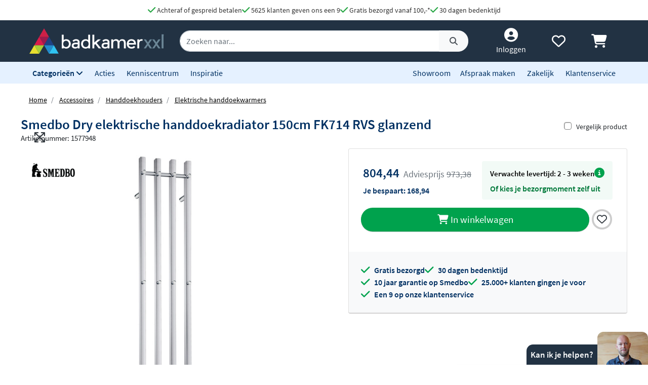

--- FILE ---
content_type: text/html; charset=UTF-8
request_url: https://www.badkamerxxl.nl/smedbo-dry-elektrische-handdoekradiator-150cm-fk714-rvs-glanzend
body_size: 29540
content:
<!DOCTYPE html>
<html lang="nl">
	<head>
		<title>Smedbo Dry elektrische handdoekradiator 150cm FK714 RVS glanzend FK714</title>
		<meta charset="UTF-8">
		<meta name="robots" content="index,follow">
		
				
		 <script>
			window.varify = window.varify || {};
			window.varify.iid = 2976;
        </script>
        <script src="https://app.varify.io/varify.js"></script>
		
		
									<meta name="description" content="De Smedbo Dry elektrische handdoekradiator 150cm FK714 RVS glanzend van Smedbo vind je bij Badkamerxxl.nl voor een voordelige prijs met gratis verzending!">
					
		
				<link rel="alternate" href="https://www.badkamerxxl.nl/smedbo-dry-elektrische-handdoekradiator-150cm-fk714-rvs-glanzend" hreflang="nl-nl">
		<link rel="alternate" href="https://www.badkamerxxl.be/smedbo-dry-elektrische-handdoekradiator-150cm-fk714-rvs-glanzend" hreflang="nl-be">
		<link rel="alternate" href="https://www.badkamerxxl.nl/smedbo-dry-elektrische-handdoekradiator-150cm-fk714-rvs-glanzend" hreflang="x-default">

		
		
									<link rel="canonical" href="https://www.badkamerxxl.nl/smedbo-dry-elektrische-handdoekradiator-150cm-fk714-rvs-glanzend">
					
		<meta property="og:title" content="Smedbo Dry elektrische handdoekradiator 150cm FK714 RVS g..." >
<meta property="og:type" content="website" >

        <meta property="og:description" content="De Smedbo Dry elektrische handdoekradiator 150cm FK714 RVS gla..." >
    <meta name="twitter:description" content="De Smedbo Dry elektrische handdoekradiator 150cm FK714 RVS gla..." >

<meta property="og:url" content="http://www.badkamerxxl.nl/smedbo-dry-elektrische-handdoekradiator-150cm-fk714-rvs-glanzend" >

    <meta property="og:image" content="https://cdn.projectxxl.nl/products/1577948/images/fk714.jpg" >
    <meta name="twitter:image" content="https://cdn.projectxxl.nl/products/1577948/images/fk714.jpg" >

<meta property="og:site_name" content="Badkamerxxl.nl" >

<meta name="twitter:card" content="summary">
<meta name="twitter:site" content="Badkamerxxl.nl" >
<meta name="twitter:title" content="Smedbo Dry elektrische handdoekradiator 150cm FK714 ..." >

					<link rel="shortcut icon" href="https://cdn.projectxxl.nl/stores/4kCrdrZfsWstrwtyA/favicon.ico">
		
					
									<script>(function(w,d,s,l,i){w[l]=w[l]||[];w[l].push({'gtm.start':
					new Date().getTime(),event:'gtm.js'});var f=d.getElementsByTagName(s)[0],
					j=d.createElement(s),dl=l!='dataLayer'?'&l='+l:'';j.async=true;j.src=
					'https://www.googletagmanager.com/gtm.js?id='+i+dl;f.parentNode.insertBefore(j,f);
					})(window,document,'script','dataLayer','GTM-MTZSFGL');</script>
							
					
		<meta name="color-scheme" content="light">
		<meta name="theme-color" content="#223243">
		<meta name="csrf-token" content="3EejzPNXsaFSIlAKQsfc6RzryqmxTgm3JTZ0aHcR">
		<meta name="viewport" content="width=device-width, initial-scale=1.0, shrink-to-fit=no">
		<meta http-equiv="X-UA-Compatible" content="IE=edge">

					<meta name="google-site-verification" content="txdVZS6knhz4gJETa8p4G3uhEZw44guB4jggrZvXxJc">
		
		
		
		
		
		
		
		<link rel="stylesheet" href="https://kit.fontawesome.com/412298a2cc.css" crossorigin="anonymous">
	
	<script defer src="https://code.jquery.com/jquery-3.6.0.min.js" integrity="sha256-/xUj+3OJU5yExlq6GSYGSHk7tPXikynS7ogEvDej/m4=" crossorigin="anonymous"></script>
	
			<link rel="preload" href="/minified-assets/product.min.js?v=1769679311" as="script">
	
			<link rel="preload" href="https://cdn.projectxxl.nl/assets/fonts/source-sans-pro-v11-latin-regular.woff2" as="font" type="font/woff2" crossorigin>
		<link rel="preload" href="https://cdn.projectxxl.nl/assets/fonts/source-sans-pro-v11-latin-700.woff2" as="font" type="font/woff2" crossorigin>

		<link rel="preload" href="/minified-assets/product.css?v=1769679311" as="style">
		<link rel="stylesheet" href="/minified-assets/product.css?v=1769679311">
	
	
		

					<script type="text/javascript">
				window.Trengo = window.Trengo || {};
				window.Trengo.key = '3oDBNP10NEBy7CQZS72q';
				window.Trengo.render = false;
				(function(d, script, t) {
					script = d.createElement('script');
					script.type = 'text/javascript';
					script.async = true;
					script.src = 'https://cdn.widget.trengo.eu/embed.js';
					d.getElementsByTagName('head')[0].appendChild(script);
				}(document));
			</script>
			</head>

    <body class="product-product ">
					
									<noscript>
						<iframe src="https://www.googletagmanager.com/ns.html?id=GTM-MTZSFGL" height="0" width="0" style="display:none;visibility:hidden"></iframe>
					</noscript>
							
		
		
					<div id="chat-popup">
    <div class="chat-header d-flex">
        <div class="closeChat chat-intro ml-auto mt-auto font-weight-bold text-white p-2">
            <span class="fa-solid fa-times text-white fa-lg my-auto mx-3 chatCloseIcon d-none"></span>
            Kan ik je helpen?
        </div>
        <img width="100" height="65" class="chat-image closeChat" src="//cdn.projectxxl.nl/team/2023/100x100/Martijn_website.jpg" alt="Medewerker Badkamerxxl">

        <div class="fa-stack fa-2x mobileChatIcon ml-auto" style="bottom: 10px;">
            <span class="fa-solid fa-circle fa-stack-2x text-primary"></span>
            <span class="fa-light fa-comment fa-stack-1x text-white"></span>
        </div>
    </div>
</div>

<div id="chat-content" class="w-100">
    <p class="mb-0">Heb je een vraag over een order of product?
Stuur ons een bericht of maak alvast een afspraak. <strong>Morgenochtend vanaf <time>9:00</time></strong> zijn we telefonisch weer bereikbaar. Fijne avond.</p>

    <ul class="list-unstyled fa-ul mb-0 mt-3">
                <li class="mb-2">
            <a class="link-a-tag d-block openChat" data-type="email" href="#" title="Stuur een email naar Badkamerxxl.nl" role="button">
                <span class="fa-li fa-lg fa-light fa-envelope text-dark"></span>
                <u>Stuur een e-mail</u>
            </a>
        </li>
                    <li class="mb-2">
                <a class="link-a-tag d-block" href="https://wa.me/31511542328" target="_blank" title="Whatsapp naar Badkamerxxl.nl">
                    <span class="fa-li fa-lg fa-brands fa-whatsapp text-dark"></span>
                    <u>Whatsapp ons</u>
                </a>
            </li>
                <li class="mb-2">
            <a class="link-a-tag d-block" href="/maak-een-afspraak" title="Plan een adviesgesprek voor in onze showroom">
                <span class="fa-li fa-lg fa-light fa-smile text-dark"></span>
                <u>Plan een adviesgesprek voor in onze showroom</u>
            </a>
        </li>
    </ul>
</div>		
		<header>
	
	<!-- Usp / desktop -->
	<div id="header_usp" class="d-none d-xl-flex py-2 justify-content-center bg-white" style="gap: 30px;">	
		<a href="/betalen?faq=welke-betaalmethodes-zijn-er" title="Achteraf of gespreid betalen">
			<span class="fa-solid fa-check text-success fa-lg"></span> 
			Achteraf of gespreid betalen
		</a>

		<a href="/reviews" title="Ga naar reviews">
			<span class="fa-solid fa-check text-success fa-lg"></span> 
			5625 klanten geven ons een 9
		</a>

					<a href="/bezorgen?faq=wat-zijn-de-verzendkosten" title="Wat zijn de verzendkosten">
				<span class="fa-solid fa-check text-success fa-lg"></span> 
				Gratis bezorgd vanaf 100,-*
			</a>
		
		<a href="/retourneren-en-annuleren?faq=wat-is-de-retourtermijn" title="Wat is de retourtermijn">
			<span class="fa-solid fa-check text-success fa-lg"></span> 
			30 dagen bedenktijd
		</a>
	</div>

	<!-- Mobile menu/categories -->
	<nav class="d-flex d-xl-none main-menu container-fluid py-2 position-relative">
	<button class="navbar-toggler p-0 pt-2" type="button" aria-label="Menu openen of sluiten">
		<div class="navbar-toggler-icon">
			<span></span>
			<span></span>
			<span></span>
			<span></span>
		</div>
	</button>
	
	<a href="/" title="Badkamerxxl.nl" class="d-xl-none nav-logo-mobile my-auto ml-2">
		<img width="160" height="30" style="max-height: 30px; width: 160px;" src="https://cdn.projectxxl.nl/stores/4kCrdrZfsWstrwtyA/badkamerxxl_logo.svg" alt="Badkamerxxl.nl" class="h-100">
	</a>
	
	
	<div class="d-none d-md-block d-xl-none mx-auto w-50">
		<div class="nav-search mx-auto mobile-search-bar" style="height: initial;">
			<div class="input-group">
				<input type="text" class="form-control search-bar-input" placeholder="Zoeken op trefwoord" aria-label="zoeken op trefwoord" aria-describedby="search-addon">
				<div class="input-group-append search-icon">
					<button type="button" class="btn btn-sm btn-light search-btn" aria-label="Zoeken">
						<span class="input-group-text" id="search-addon">
							<span class="fa-solid fa-search"></span>
						</span>
					</button>
				</div>
			</div>
		</div>
	</div>
	
	
	
	<div class="d-flex ml-auto pl-3">
		<a class="my-auto"  href="/account" title="Inloggen" > 
			<span class="fa-solid fa-user-circle fa-inverse fa-lg"></span>
		</a>

		
		<a id="navHeart" class="mx-3 my-auto position-relative" href="/mijn-verlanglijstje" title="Verlanglijstje bekijken">
			<span class="fa-regular fa-heart fa-lg"></span>
					</a>

		<a href="/cart" class="my-auto" title="Winkelwagen bekijken">
			<span class="fa-solid fa-shopping-cart fa-lg"></span>
					</a>
	</div>
	

	
	<div id="mobileCategoryNav" class="position-fixed">
		<div class="nav-inner h-100 w-100">
							<a title="Badkamermeubels" data-category_id="WWGjtEWaWR82KEuWL" class="nav-item text-primary font-weight-bold nav-link open-sub-categories d-flex align-items-center" href="#">
											<img data-category_id="WWGjtEWaWR82KEuWL" class="mr-2 open-sub-categories" width="50" height="34" loading="lazy" src="https://cdn.projectxxl.nl/categories/WWGjtEWaWR82KEuWL/50x34/Badkamermeubel_2025.png" alt="Badkamermeubels" title="Badkamermeubels">
										Badkamermeubels <span class="fa-solid fa-chevron-right fa-lg mr-3 ml-auto" style="color: #C5CCD1;"></span>
				</a>
							<a title="Kranen" data-category_id="LSxpWq3mXb7cMndfY" class="nav-item text-primary font-weight-bold nav-link open-sub-categories d-flex align-items-center" href="#">
											<img data-category_id="LSxpWq3mXb7cMndfY" class="mr-2 open-sub-categories" width="50" height="34" loading="lazy" src="https://cdn.projectxxl.nl/categories/LSxpWq3mXb7cMndfY/50x34/kranen_v2_2025.png" alt="Kranen" title="Kranen">
										Kranen <span class="fa-solid fa-chevron-right fa-lg mr-3 ml-auto" style="color: #C5CCD1;"></span>
				</a>
							<a title="Toiletten" data-category_id="tyv6soEQnxzrLu8H7" class="nav-item text-primary font-weight-bold nav-link open-sub-categories d-flex align-items-center" href="#">
											<img data-category_id="tyv6soEQnxzrLu8H7" class="mr-2 open-sub-categories" width="50" height="34" loading="lazy" src="https://cdn.projectxxl.nl/categories/tyv6soEQnxzrLu8H7/50x34/toiletten_v2_2025.png" alt="Toiletten" title="Toiletten">
										Toiletten <span class="fa-solid fa-chevron-right fa-lg mr-3 ml-auto" style="color: #C5CCD1;"></span>
				</a>
							<a title="Wastafels" data-category_id="dH4TxNherMHfdfHKE" class="nav-item text-primary font-weight-bold nav-link open-sub-categories d-flex align-items-center" href="#">
											<img data-category_id="dH4TxNherMHfdfHKE" class="mr-2 open-sub-categories" width="50" height="34" loading="lazy" src="https://cdn.projectxxl.nl/categories/dH4TxNherMHfdfHKE/50x34/wastafels.jpg" alt="Wastafels" title="Wastafels">
										Wastafels <span class="fa-solid fa-chevron-right fa-lg mr-3 ml-auto" style="color: #C5CCD1;"></span>
				</a>
							<a title="Douche" data-category_id="pYzdYRuphi3Z9XrjQ" class="nav-item text-primary font-weight-bold nav-link open-sub-categories d-flex align-items-center" href="#">
											<img data-category_id="pYzdYRuphi3Z9XrjQ" class="mr-2 open-sub-categories" width="50" height="34" loading="lazy" src="https://cdn.projectxxl.nl/categories/pYzdYRuphi3Z9XrjQ/50x34/douche-1.png" alt="Douche" title="Douche">
										Douche <span class="fa-solid fa-chevron-right fa-lg mr-3 ml-auto" style="color: #C5CCD1;"></span>
				</a>
							<a title="Baden" data-category_id="2XMWA8MAgPQ54Nv5H" class="nav-item text-primary font-weight-bold nav-link open-sub-categories d-flex align-items-center" href="#">
											<img data-category_id="2XMWA8MAgPQ54Nv5H" class="mr-2 open-sub-categories" width="50" height="34" loading="lazy" src="https://cdn.projectxxl.nl/categories/2XMWA8MAgPQ54Nv5H/50x34/baden_v4_2025.jpg" alt="Baden" title="Baden">
										Baden <span class="fa-solid fa-chevron-right fa-lg mr-3 ml-auto" style="color: #C5CCD1;"></span>
				</a>
							<a title="Spiegels" data-category_id="MJBXY2uZm6Jr69WnG" class="nav-item text-primary font-weight-bold nav-link open-sub-categories d-flex align-items-center" href="#">
											<img data-category_id="MJBXY2uZm6Jr69WnG" class="mr-2 open-sub-categories" width="50" height="34" loading="lazy" src="https://cdn.projectxxl.nl/categories/MJBXY2uZm6Jr69WnG/50x34/Spiegels_2025.png" alt="Spiegels" title="Spiegels">
										Spiegels <span class="fa-solid fa-chevron-right fa-lg mr-3 ml-auto" style="color: #C5CCD1;"></span>
				</a>
							<a title="Accessoires" data-category_id="DstbMAKNR7i4ufx4u" class="nav-item text-primary font-weight-bold nav-link open-sub-categories d-flex align-items-center" href="#">
											<img data-category_id="DstbMAKNR7i4ufx4u" class="mr-2 open-sub-categories" width="50" height="34" loading="lazy" src="https://cdn.projectxxl.nl/categories/DstbMAKNR7i4ufx4u/50x34/accessoires_2025.jpg" alt="Accessoires" title="Accessoires">
										Accessoires <span class="fa-solid fa-chevron-right fa-lg mr-3 ml-auto" style="color: #C5CCD1;"></span>
				</a>
							<a title="Tegels" data-category_id="RmCKL3X6QKCvBAYjt" class="nav-item text-primary font-weight-bold nav-link open-sub-categories d-flex align-items-center" href="#">
											<img data-category_id="RmCKL3X6QKCvBAYjt" class="mr-2 open-sub-categories" width="50" height="34" loading="lazy" src="https://cdn.projectxxl.nl/categories/RmCKL3X6QKCvBAYjt/50x34/tegels_v4_2025.png" alt="Tegels" title="Tegels">
										Tegels <span class="fa-solid fa-chevron-right fa-lg mr-3 ml-auto" style="color: #C5CCD1;"></span>
				</a>
							<a title="Badkamerverlichting" data-category_id="3FzBj8SS3866AjEiu" class="nav-item text-primary font-weight-bold nav-link open-sub-categories d-flex align-items-center" href="#">
											<img data-category_id="3FzBj8SS3866AjEiu" class="mr-2 open-sub-categories" width="50" height="34" loading="lazy" src="https://cdn.projectxxl.nl/categories/3FzBj8SS3866AjEiu/50x34/badkamerverlichting_2025.jpg" alt="Badkamerverlichting" title="Badkamerverlichting">
										Badkamerverlichting <span class="fa-solid fa-chevron-right fa-lg mr-3 ml-auto" style="color: #C5CCD1;"></span>
				</a>
							<a title="Verwarming" data-category_id="XmNEdRsxxjw7E6HDk" class="nav-item text-primary font-weight-bold nav-link open-sub-categories d-flex align-items-center" href="#">
											<img data-category_id="XmNEdRsxxjw7E6HDk" class="mr-2 open-sub-categories" width="50" height="34" loading="lazy" src="https://cdn.projectxxl.nl/categories/XmNEdRsxxjw7E6HDk/50x34/verwarming_2025.jpg" alt="Verwarming" title="Verwarming">
										Verwarming <span class="fa-solid fa-chevron-right fa-lg mr-3 ml-auto" style="color: #C5CCD1;"></span>
				</a>
							<a title="Watermanagement" data-category_id="3YbAiS8ESMWcBGyM6" class="nav-item text-primary font-weight-bold nav-link open-sub-categories d-flex align-items-center" href="#">
											<img data-category_id="3YbAiS8ESMWcBGyM6" class="mr-2 open-sub-categories" width="50" height="34" loading="lazy" src="https://cdn.projectxxl.nl/categories/3YbAiS8ESMWcBGyM6/50x34/boshuis-waterontharder-150-zacht-water-1.png" alt="Watermanagement" title="Watermanagement">
										Watermanagement <span class="fa-solid fa-chevron-right fa-lg mr-3 ml-auto" style="color: #C5CCD1;"></span>
				</a>
			
			<a title="Meer" data-category_id="morecats" class="nav-item text-primary font-weight-bold nav-link open-sub-categories d-flex align-items-center" href="#">
				Meer <span class="fa-solid fa-chevron-right fa-lg mr-3 ml-auto" style="color: #C5CCD1;"></span>
			</a>

			<a class="nav-item text-primary font-weight-bold nav-link d-block" title="Acties" style="border-top: 1px solid #CCCCCC; margin-top: 45px;" href="/acties">Acties</a>
			<a class="nav-item text-primary font-weight-bold nav-link d-block" title="Kenniscentrum" href="/blog">Kenniscentrum</a>
			<a class="nav-item text-primary font-weight-bold nav-link d-block" title="Inspiratie" href="/inspiratie">Inspiratie</a>
			<a class="nav-item text-primary font-weight-bold nav-link d-block" title="Showroom" href="/showroom">Showroom</a>
			<a class="nav-item text-primary font-weight-bold nav-link d-block" title="Maak een afspraak" href="/maak-een-afspraak">Maak een afspraak</a>
			<a class="nav-item text-primary font-weight-bold nav-link d-block" title="Zakelijk" href="/zakelijk">Zakelijk</a>
			<a class="nav-item text-primary font-weight-bold nav-link d-block" title="Klantenservice" href="/klantenservice">Klantenservice</a>
		</div>
	</div>
	

	
			<div id="extendCategoryNav_WWGjtEWaWR82KEuWL" class="position-fixed extendCategoryNav">
			<div class="nav-inner h-100 w-100">
				<a class="nav-item text-primary font-weight-bold nav-link d-block closeExtendCategoryNav" data-category_id="WWGjtEWaWR82KEuWL" href="#" title="Terug naar overzicht"><span class="fas fa-chevron-left"></span> Terug naar overzicht</a>
															<a href="/badkamermeubels/badmeubel-sets" title="Badmeubel sets" class="nav-item text-primary font-weight-bold nav-link d-block">
																		<img class="mr-2" width="50" height="34" loading="lazy" src="https://cdn.projectxxl.nl/categories/oKfgdhmYTik98ZM9q/50x34/badmeubel-sets.jpg" alt="Badmeubel sets" title="Badmeubel sets">
													Badmeubel sets
						</a>
															<a rel="nofollow" title="Toiletmeubels" href="/wastafels/fonteinen/fonteinmeubels" class="nav-item text-primary font-weight-bold nav-link d-block">
																		<img class="mr-2" width="50" height="34" loading="lazy" src="https://cdn.projectxxl.nl/categories/PSYNknYLyZGDYDekB/50x34/toiletmeubels.jpg" alt="Toiletmeubels" title="Toiletmeubels">
													Toiletmeubels
						</a>
															<a href="/badkamermeubels/wastafelbladen" title="Wastafelbladen" class="nav-item text-primary font-weight-bold nav-link d-block">
																		<img class="mr-2" width="50" height="34" loading="lazy" src="https://cdn.projectxxl.nl/categories/MA3fuqzzSeAnTnbae/50x34/wastafelbladen.jpg" alt="Wastafelbladen" title="Wastafelbladen">
													Wastafelbladen
						</a>
															<a href="/badkamermeubels/wastafelonderkasten" title="Wastafelonderkasten" class="nav-item text-primary font-weight-bold nav-link d-block">
																		<img class="mr-2" width="50" height="34" loading="lazy" src="https://cdn.projectxxl.nl/categories/mXf4r85LupCshTRsa/50x34/wastafelonderkasten.jpg" alt="Wastafelonderkasten" title="Wastafelonderkasten">
													Wastafelonderkasten
						</a>
															<a rel="nofollow" title="Sifons" href="/wastafels/sifons" class="nav-item text-primary font-weight-bold nav-link d-block">
																		<img class="mr-2" width="50" height="34" loading="lazy" src="https://cdn.projectxxl.nl/categories/WAaWi4DQ6se7PQt2q/50x34/sifons.jpg" alt="Sifons" title="Sifons">
													Sifons
						</a>
															<a rel="nofollow" title="Spiegels" href="/spiegels/badkamerspiegels" class="nav-item text-primary font-weight-bold nav-link d-block">
																		<img class="mr-2" width="50" height="34" loading="lazy" src="https://cdn.projectxxl.nl/categories/BmF8fZonqdYYuib4e/50x34/spiegels.jpg" alt="Spiegels" title="Spiegels">
													Spiegels
						</a>
															<a rel="nofollow" title="Wastafelkranen" href="/kranen/wastafelkranen" class="nav-item text-primary font-weight-bold nav-link d-block">
																		<img class="mr-2" width="50" height="34" loading="lazy" src="https://cdn.projectxxl.nl/categories/byXGsFT2M5fH4SyMf/50x34/wastafelkranen.jpg" alt="Wastafelkranen" title="Wastafelkranen">
													Wastafelkranen
						</a>
															<a href="/badkamermeubels/kolom-en-zijkasten" title="Kolom- en zijkasten" class="nav-item text-primary font-weight-bold nav-link d-block">
																		<img class="mr-2" width="50" height="34" loading="lazy" src="https://cdn.projectxxl.nl/categories/CQztyKbvWuQSPttdx/50x34/kolom-en-zijkasten.jpg" alt="Kolom- en zijkasten" title="Kolom- en zijkasten">
													Kolom- en zijkasten
						</a>
															<a rel="nofollow" title="Spiegelkasten" href="/spiegels/spiegelkasten" class="nav-item text-primary font-weight-bold nav-link d-block">
																		<img class="mr-2" width="50" height="34" loading="lazy" src="https://cdn.projectxxl.nl/categories/DH9Ri28ftbPP34XKz/50x34/spiegelkasten.jpg" alt="Spiegelkasten" title="Spiegelkasten">
													Spiegelkasten
						</a>
															<a rel="nofollow" title="Afvoerpluggen" href="/wastafels/wastafelpluggen" class="nav-item text-primary font-weight-bold nav-link d-block">
																		<img class="mr-2" width="50" height="34" loading="lazy" src="https://cdn.projectxxl.nl/categories/izgYz2gcPFJAtyx7y/50x34/afvoerpluggen.jpg" alt="Afvoerpluggen" title="Afvoerpluggen">
													Afvoerpluggen
						</a>
															<a href="/badkamermeubels/toebehoren-voor-badmeubels" title="Toebehoren voor badmeubels" class="nav-item text-primary font-weight-bold nav-link d-block">
																		<img class="mr-2" width="50" height="34" loading="lazy" src="https://cdn.projectxxl.nl/categories/836GLCmQnXssre9WB/50x34/badmeubel-toebehoren.jpeg" alt="Toebehoren voor badmeubels" title="Toebehoren voor badmeubels">
													Toebehoren voor badmeubels
						</a>
							</div>
		</div>
			<div id="extendCategoryNav_LSxpWq3mXb7cMndfY" class="position-fixed extendCategoryNav">
			<div class="nav-inner h-100 w-100">
				<a class="nav-item text-primary font-weight-bold nav-link d-block closeExtendCategoryNav" data-category_id="LSxpWq3mXb7cMndfY" href="#" title="Terug naar overzicht"><span class="fas fa-chevron-left"></span> Terug naar overzicht</a>
															<a href="/kranen/douchekranen" title="Douchekranen" class="nav-item text-primary font-weight-bold nav-link d-block">
																		<img class="mr-2" width="50" height="34" loading="lazy" src="https://cdn.projectxxl.nl/categories/PgK3ENqWoh84XzeSj/50x34/douchekranen-hoofd.jpg" alt="Douchekranen" title="Douchekranen">
													Douchekranen
						</a>
															<a href="/kranen/badkranen" title="Badkranen" class="nav-item text-primary font-weight-bold nav-link d-block">
																		<img class="mr-2" width="50" height="34" loading="lazy" src="https://cdn.projectxxl.nl/categories/4jhZFHaLhMjrXC63K/50x34/badkranen.jpg" alt="Badkranen" title="Badkranen">
													Badkranen
						</a>
															<a href="/kranen/wastafelkranen" title="Wastafelkranen" class="nav-item text-primary font-weight-bold nav-link d-block">
																		<img class="mr-2" width="50" height="34" loading="lazy" src="https://cdn.projectxxl.nl/categories/ydf9cdaEoTRJ6Joo3/50x34/wastafelkranen.jpg" alt="Wastafelkranen" title="Wastafelkranen">
													Wastafelkranen
						</a>
															<a href="/kranen/fonteinkranen" title="Fonteinkranen" class="nav-item text-primary font-weight-bold nav-link d-block">
																		<img class="mr-2" width="50" height="34" loading="lazy" src="https://cdn.projectxxl.nl/categories/vGN4TKAbGfyXaccvm/50x34/fonteinkranen.jpg" alt="Fonteinkranen" title="Fonteinkranen">
													Fonteinkranen
						</a>
															<a href="/kranen/keukenkranen" title="Keukenkranen" class="nav-item text-primary font-weight-bold nav-link d-block">
																		<img class="mr-2" width="50" height="34" loading="lazy" src="https://cdn.projectxxl.nl/categories/kdcMy3jtsQRiQnesB/50x34/keukenkranen.jpg" alt="Keukenkranen" title="Keukenkranen">
													Keukenkranen
						</a>
															<a href="/kranen/bidetkranen" title="Bidetkranen" class="nav-item text-primary font-weight-bold nav-link d-block">
																		<img class="mr-2" width="50" height="34" loading="lazy" src="https://cdn.projectxxl.nl/categories/kA2FkwwfNnZwJiFBd/50x34/bidetkranen.jpg" alt="Bidetkranen" title="Bidetkranen">
													Bidetkranen
						</a>
															<a href="/kranen/inbouwboxen" title="Losse inbouwdelen" class="nav-item text-primary font-weight-bold nav-link d-block">
																		<img class="mr-2" width="50" height="34" loading="lazy" src="https://cdn.projectxxl.nl/categories/WfCQaNLatvvL3HBgJ/50x34/losse-inbouwdelen.jpg" alt="Losse inbouwdelen" title="Losse inbouwdelen">
													Losse inbouwdelen
						</a>
															<a href="/kranen/urinoirspoelers" title="Urinoirspoelers" class="nav-item text-primary font-weight-bold nav-link d-block">
																		<img class="mr-2" width="50" height="34" loading="lazy" src="https://cdn.projectxxl.nl/categories/At8zCwZa9hA385wvh/50x34/urinoirspoelers.png" alt="Urinoirspoelers" title="Urinoirspoelers">
													Urinoirspoelers
						</a>
															<a href="/kranen/hoekstopkranen" title="Hoekstopkranen" class="nav-item text-primary font-weight-bold nav-link d-block">
																		<img class="mr-2" width="50" height="34" loading="lazy" src="https://cdn.projectxxl.nl/categories/Y3rGotjpCpgfzeKZc/50x34/hoekstopkranen.jpg" alt="Hoekstopkranen" title="Hoekstopkranen">
													Hoekstopkranen
						</a>
															<a href="/kranen/kraanonderdelen" title="Kraanonderdelen" class="nav-item text-primary font-weight-bold nav-link d-block">
																		<img class="mr-2" width="50" height="34" loading="lazy" src="https://cdn.projectxxl.nl/categories/yaANNFZ3GNt3iGmbB/50x34/kraanonderdelen.jpg" alt="Kraanonderdelen" title="Kraanonderdelen">
													Kraanonderdelen
						</a>
															<a href="/kranen/buitendouches" title="Buitendouches" class="nav-item text-primary font-weight-bold nav-link d-block">
																		<img class="mr-2" width="50" height="34" loading="lazy" src="https://cdn.projectxxl.nl/categories/undefined/50x34/blue-label-tube-buitendouche-rvs-1.jpeg" alt="Buitendouches" title="Buitendouches">
													Buitendouches
						</a>
							</div>
		</div>
			<div id="extendCategoryNav_tyv6soEQnxzrLu8H7" class="position-fixed extendCategoryNav">
			<div class="nav-inner h-100 w-100">
				<a class="nav-item text-primary font-weight-bold nav-link d-block closeExtendCategoryNav" data-category_id="tyv6soEQnxzrLu8H7" href="#" title="Terug naar overzicht"><span class="fas fa-chevron-left"></span> Terug naar overzicht</a>
															<a href="/toiletten/hangtoiletten" title="Hangtoiletten" class="nav-item text-primary font-weight-bold nav-link d-block">
																		<img class="mr-2" width="50" height="34" loading="lazy" src="https://cdn.projectxxl.nl/categories/5oWNcfwXZghjrgHfK/50x34/hangtoiletten.jpg" alt="Hangtoiletten" title="Hangtoiletten">
													Hangtoiletten
						</a>
															<a href="/toiletten/toiletsets" title="Toiletsets" class="nav-item text-primary font-weight-bold nav-link d-block">
																		<img class="mr-2" width="50" height="34" loading="lazy" src="https://cdn.projectxxl.nl/categories/J7wSCGG6BDQoh2XjM/50x34/toiletsets.jpg" alt="Toiletsets" title="Toiletsets">
													Toiletsets
						</a>
															<a href="/toiletten/urinoirs" title="Urinoirs" class="nav-item text-primary font-weight-bold nav-link d-block">
																		<img class="mr-2" width="50" height="34" loading="lazy" src="https://cdn.projectxxl.nl/categories/GyHTkSMoCYEKGfSaZ/50x34/urinoirs.jpg" alt="Urinoirs" title="Urinoirs">
													Urinoirs
						</a>
															<a href="/toiletten/bidetten" title="Bidetten" class="nav-item text-primary font-weight-bold nav-link d-block">
																		<img class="mr-2" width="50" height="34" loading="lazy" src="https://cdn.projectxxl.nl/categories/RbXpRvFbFGRZWnecK/50x34/bidetten.jpg" alt="Bidetten" title="Bidetten">
													Bidetten
						</a>
															<a href="/toiletten/staande-toiletten" title="Staande toiletten" class="nav-item text-primary font-weight-bold nav-link d-block">
																		<img class="mr-2" width="50" height="34" loading="lazy" src="https://cdn.projectxxl.nl/categories/u2rq2kF3oFv5cs738/50x34/staande-toiletten.jpg" alt="Staande toiletten" title="Staande toiletten">
													Staande toiletten
						</a>
															<a href="/toiletten/bedieningspanelen" title="Bedieningspanelen" class="nav-item text-primary font-weight-bold nav-link d-block">
																		<img class="mr-2" width="50" height="34" loading="lazy" src="https://cdn.projectxxl.nl/categories/i6F4yqwnEjyw9KCRC/50x34/bedieningspanelen.jpg" alt="Bedieningspanelen" title="Bedieningspanelen">
													Bedieningspanelen
						</a>
															<a href="/toiletten/douche-toiletten" title="Douche toiletten" class="nav-item text-primary font-weight-bold nav-link d-block">
																		<img class="mr-2" width="50" height="34" loading="lazy" src="https://cdn.projectxxl.nl/categories/6Lw7o4DP8s3wwiGGr/50x34/douche-toiletten.jpg" alt="Douche toiletten" title="Douche toiletten">
													Douche toiletten
						</a>
															<a href="/toiletten/inbouwreservoirs" title="Inbouwreservoirs" class="nav-item text-primary font-weight-bold nav-link d-block">
																		<img class="mr-2" width="50" height="34" loading="lazy" src="https://cdn.projectxxl.nl/categories/Xk6JXyAzLKtPvvJpM/50x34/inbouwreservoirs.jpg" alt="Inbouwreservoirs" title="Inbouwreservoirs">
													Inbouwreservoirs
						</a>
															<a rel="nofollow" title="Toilet fonteintjes" href="/wastafels/fonteinen" class="nav-item text-primary font-weight-bold nav-link d-block">
																		<img class="mr-2" width="50" height="34" loading="lazy" src="https://cdn.projectxxl.nl/categories/NS8anMXGZ5x6efriD/50x34/toilet-fonteintjes.jpg" alt="Toilet fonteintjes" title="Toilet fonteintjes">
													Toilet fonteintjes
						</a>
															<a href="/toiletten/toiletzittingen" title="Toiletzittingen" class="nav-item text-primary font-weight-bold nav-link d-block">
																		<img class="mr-2" width="50" height="34" loading="lazy" src="https://cdn.projectxxl.nl/categories/ghArSdRy6aPWRHagv/50x34/toiletzittingen.jpg" alt="Toiletzittingen" title="Toiletzittingen">
													Toiletzittingen
						</a>
															<a href="/toiletten/overig" title="Overig" class="nav-item text-primary font-weight-bold nav-link d-block">
																		<img class="mr-2" width="50" height="34" loading="lazy" src="https://cdn.projectxxl.nl/categories/Fj7tBajgdgXHD2i3i/50x34/toiletstickhouder.png" alt="Overig" title="Overig">
													Overig
						</a>
							</div>
		</div>
			<div id="extendCategoryNav_dH4TxNherMHfdfHKE" class="position-fixed extendCategoryNav">
			<div class="nav-inner h-100 w-100">
				<a class="nav-item text-primary font-weight-bold nav-link d-block closeExtendCategoryNav" data-category_id="dH4TxNherMHfdfHKE" href="#" title="Terug naar overzicht"><span class="fas fa-chevron-left"></span> Terug naar overzicht</a>
															<a href="/wastafels/vrijhangende-wastafels" title="Vrijhangende wastafels" class="nav-item text-primary font-weight-bold nav-link d-block">
																		<img class="mr-2" width="50" height="34" loading="lazy" src="https://cdn.projectxxl.nl/categories/cwaoZf8DL59JX5hnC/50x34/vrijhangende-wastafels.jpg" alt="Vrijhangende wastafels" title="Vrijhangende wastafels">
													Vrijhangende wastafels
						</a>
															<a href="/wastafels/meubelwastafels" title="Meubelwastafels" class="nav-item text-primary font-weight-bold nav-link d-block">
																		<img class="mr-2" width="50" height="34" loading="lazy" src="https://cdn.projectxxl.nl/categories/7XbWQ8iNXB4AowFwb/50x34/meubelwastafels.jpg" alt="Meubelwastafels" title="Meubelwastafels">
													Meubelwastafels
						</a>
															<a href="/wastafels/fonteinen" title="Fonteinen" class="nav-item text-primary font-weight-bold nav-link d-block">
																		<img class="mr-2" width="50" height="34" loading="lazy" src="https://cdn.projectxxl.nl/categories/c2BPc9quPc9vRNBZa/50x34/fonteinen.jpg" alt="Fonteinen" title="Fonteinen">
													Fonteinen
						</a>
															<a href="/wastafels/opzetwastafels" title="Opzetwastafels" class="nav-item text-primary font-weight-bold nav-link d-block">
																		<img class="mr-2" width="50" height="34" loading="lazy" src="https://cdn.projectxxl.nl/categories/vB8RTXovgzKv3JZHv/50x34/opzetwastafels.jpg" alt="Opzetwastafels" title="Opzetwastafels">
													Opzetwastafels
						</a>
															<a href="/wastafels/vrijstaande-wastafels" title="Vrijstaande wastafels" class="nav-item text-primary font-weight-bold nav-link d-block">
																		<img class="mr-2" width="50" height="34" loading="lazy" src="https://cdn.projectxxl.nl/categories/PLr3YcZDfQkDh3gjC/50x34/vrijstaande-wastafels.jpg" alt="Vrijstaande wastafels" title="Vrijstaande wastafels">
													Vrijstaande wastafels
						</a>
															<a href="/wastafels/onderbouw-wastafels" title="Onderbouw wastafels" class="nav-item text-primary font-weight-bold nav-link d-block">
																		<img class="mr-2" width="50" height="34" loading="lazy" src="https://cdn.projectxxl.nl/categories/ri3Csvf9J2gcWvy4B/50x34/onderbouwwastafel.png" alt="Onderbouw wastafels" title="Onderbouw wastafels">
													Onderbouw wastafels
						</a>
															<a href="/wastafels/gootstenen" title="Gootstenen" class="nav-item text-primary font-weight-bold nav-link d-block">
																		<img class="mr-2" width="50" height="34" loading="lazy" src="https://cdn.projectxxl.nl/categories/rWidYxWgNw43goSAy/50x34/gootstenen.jpg" alt="Gootstenen" title="Gootstenen">
													Gootstenen
						</a>
															<a href="/wastafels/sifons" title="Sifons" class="nav-item text-primary font-weight-bold nav-link d-block">
																		<img class="mr-2" width="50" height="34" loading="lazy" src="https://cdn.projectxxl.nl/categories/uTyubfte7zonw6H3L/50x34/sifons.png" alt="Sifons" title="Sifons">
													Sifons
						</a>
															<a href="/wastafels/wastafelpluggen" title="Afvoerpluggen" class="nav-item text-primary font-weight-bold nav-link d-block">
																		<img class="mr-2" width="50" height="34" loading="lazy" src="https://cdn.projectxxl.nl/categories/JLNPPXqChFoKGft79/50x34/wastafelpluggen.jpg" alt="Afvoerpluggen" title="Afvoerpluggen">
													Afvoerpluggen
						</a>
															<a rel="nofollow" title="Wastafelkranen" href="/kranen/wastafelkranen" class="nav-item text-primary font-weight-bold nav-link d-block">
																		<img class="mr-2" width="50" height="34" loading="lazy" src="https://cdn.projectxxl.nl/categories/p6EJAGbQnK6yhH48e/50x34/wastafelkranen.jpg" alt="Wastafelkranen" title="Wastafelkranen">
													Wastafelkranen
						</a>
															<a href="/wastafels/wastafel-overloop-ringen" title="Wastafel overloop ringen" class="nav-item text-primary font-weight-bold nav-link d-block">
																		<img class="mr-2" width="50" height="34" loading="lazy" src="https://cdn.projectxxl.nl/categories/undefined/50x34/wastafel-overloop-ring.png" alt="Wastafel overloop ringen" title="Wastafel overloop ringen">
													Wastafel overloop ringen
						</a>
															<a href="/wastafels/overige-wastafels-toebehoren" title="Toebehoren" class="nav-item text-primary font-weight-bold nav-link d-block">
																		<img class="mr-2" width="50" height="34" loading="lazy" src="https://cdn.projectxxl.nl/categories/8MwD8BCf2G4uEBFQc/50x34/overig.jpg" alt="Toebehoren" title="Toebehoren">
													Toebehoren
						</a>
							</div>
		</div>
			<div id="extendCategoryNav_pYzdYRuphi3Z9XrjQ" class="position-fixed extendCategoryNav">
			<div class="nav-inner h-100 w-100">
				<a class="nav-item text-primary font-weight-bold nav-link d-block closeExtendCategoryNav" data-category_id="pYzdYRuphi3Z9XrjQ" href="#" title="Terug naar overzicht"><span class="fas fa-chevron-left"></span> Terug naar overzicht</a>
															<a href="/douche/douchewanden" title="Douchewanden" class="nav-item text-primary font-weight-bold nav-link d-block">
																		<img class="mr-2" width="50" height="34" loading="lazy" src="https://cdn.projectxxl.nl/categories/ddLSZqxtnCpRQarfe/50x34/douchewand.jpg" alt="Douchewanden" title="Douchewanden">
													Douchewanden
						</a>
															<a href="/douche/douchecabines" title="Douchecabines" class="nav-item text-primary font-weight-bold nav-link d-block">
																		<img class="mr-2" width="50" height="34" loading="lazy" src="https://cdn.projectxxl.nl/categories/TzBysgKMSQb5HMj9X/50x34/douchecabines.jpg" alt="Douchecabines" title="Douchecabines">
													Douchecabines
						</a>
															<a href="/douche/douchedeuren" title="Douchedeuren" class="nav-item text-primary font-weight-bold nav-link d-block">
																		<img class="mr-2" width="50" height="34" loading="lazy" src="https://cdn.projectxxl.nl/categories/vHeJirhXxvkWFa3yh/50x34/douchedeuren.jpg" alt="Douchedeuren" title="Douchedeuren">
													Douchedeuren
						</a>
															<a href="/douche/douchegoten" title="Douchegoten" class="nav-item text-primary font-weight-bold nav-link d-block">
																		<img class="mr-2" width="50" height="34" loading="lazy" src="https://cdn.projectxxl.nl/categories/wmkHtCXTqABPH6icu/50x34/douchegoten.jpg" alt="Douchegoten" title="Douchegoten">
													Douchegoten
						</a>
															<a href="/douche/douchebakken" title="Douchebakken" class="nav-item text-primary font-weight-bold nav-link d-block">
																		<img class="mr-2" width="50" height="34" loading="lazy" src="https://cdn.projectxxl.nl/categories/6w5qt7cJpeFq5jyYP/50x34/douchebakken.jpg" alt="Douchebakken" title="Douchebakken">
													Douchebakken
						</a>
															<a href="/douche/sunshower" title="Sunshower" class="nav-item text-primary font-weight-bold nav-link d-block">
																		<img class="mr-2" width="50" height="34" loading="lazy" src="https://cdn.projectxxl.nl/categories/Ng53mPfqqM2yEtLRS/50x34/sunshower.jpg" alt="Sunshower" title="Sunshower">
													Sunshower
						</a>
															<a href="/douche/dorpels" title="Dorpels" class="nav-item text-primary font-weight-bold nav-link d-block">
																		<img class="mr-2" width="50" height="34" loading="lazy" src="https://cdn.projectxxl.nl/category/67603f07f714a1f1d01cf6b22024/50x34/alvoro-hardstenen-dorpel-2.JPG" alt="Dorpels" title="Dorpels">
													Dorpels
						</a>
															<a rel="nofollow" title="Douche accessoires" href="/accessoires/douche-accessoires" class="nav-item text-primary font-weight-bold nav-link d-block">
																		<img class="mr-2" width="50" height="34" loading="lazy" src="https://cdn.projectxxl.nl/categories/xpKKAWmG9bg4WPf48/50x34/douche-accessoires.jpg" alt="Douche accessoires" title="Douche accessoires">
													Douche accessoires
						</a>
															<a rel="nofollow" title="Douchekranen" href="/kranen/douchekranen" class="nav-item text-primary font-weight-bold nav-link d-block">
																		<img class="mr-2" width="50" height="34" loading="lazy" src="https://cdn.projectxxl.nl/categories/35FacbqLcQ7ab7q48/50x34/douchekranen.jpg" alt="Douchekranen" title="Douchekranen">
													Douchekranen
						</a>
															<a href="/douche/doucheputten" title="Doucheputten" class="nav-item text-primary font-weight-bold nav-link d-block">
																		<img class="mr-2" width="50" height="34" loading="lazy" src="https://cdn.projectxxl.nl/categories/Wyotfktc4r8DkQnYT/50x34/doucheputten.jpg" alt="Doucheputten" title="Doucheputten">
													Doucheputten
						</a>
															<a href="/douche/overige-douches-toebehoren" title="Overige douches &amp; toebehoren" class="nav-item text-primary font-weight-bold nav-link d-block">
																		<img class="mr-2" width="50" height="34" loading="lazy" src="https://cdn.projectxxl.nl/categories/z54Sm43kdkeocH8aX/50x34/overige-douches-toebehoren.jpg" alt="Overige douches &amp; toebehoren" title="Overige douches &amp; toebehoren">
													Overige douches &amp; toebehoren
						</a>
							</div>
		</div>
			<div id="extendCategoryNav_2XMWA8MAgPQ54Nv5H" class="position-fixed extendCategoryNav">
			<div class="nav-inner h-100 w-100">
				<a class="nav-item text-primary font-weight-bold nav-link d-block closeExtendCategoryNav" data-category_id="2XMWA8MAgPQ54Nv5H" href="#" title="Terug naar overzicht"><span class="fas fa-chevron-left"></span> Terug naar overzicht</a>
															<a href="/baden/standaard-ligbaden" title="Inbouwbaden" class="nav-item text-primary font-weight-bold nav-link d-block">
																		<img class="mr-2" width="50" height="34" loading="lazy" src="https://cdn.projectxxl.nl/categories/r7o6gc4JudRr9A4Bi/50x34/standaard-ligbaden.jpg" alt="Inbouwbaden" title="Inbouwbaden">
													Inbouwbaden
						</a>
															<a href="/baden/halfvrijstaand-baden" title="Halfvrijstaande baden" class="nav-item text-primary font-weight-bold nav-link d-block">
																		<img class="mr-2" width="50" height="34" loading="lazy" src="https://cdn.projectxxl.nl/categories/NHQs6JwrSzfQagKYK/50x34/halfvrijstaand-bad.png" alt="Halfvrijstaande baden" title="Halfvrijstaande baden">
													Halfvrijstaande baden
						</a>
															<a href="/baden/vrijstaande-baden" title="Vrijstaande baden" class="nav-item text-primary font-weight-bold nav-link d-block">
																		<img class="mr-2" width="50" height="34" loading="lazy" src="https://cdn.projectxxl.nl/categories/WPuZDSAtD58pMj6K3/50x34/vrijstaande-baden.jpg" alt="Vrijstaande baden" title="Vrijstaande baden">
													Vrijstaande baden
						</a>
															<a href="/baden/whirlpool-baden" title="Whirlpool baden" class="nav-item text-primary font-weight-bold nav-link d-block">
																		<img class="mr-2" width="50" height="34" loading="lazy" src="https://cdn.projectxxl.nl/categories/ixRGDr3nxaspXFKgG/50x34/whirlpool-baden.jpg" alt="Whirlpool baden" title="Whirlpool baden">
													Whirlpool baden
						</a>
															<a rel="nofollow" title="Badkranen" href="/kranen/badkranen" class="nav-item text-primary font-weight-bold nav-link d-block">
																		<img class="mr-2" width="50" height="34" loading="lazy" src="https://cdn.projectxxl.nl/categories/FaFf8PqakodTf64nY/50x34/badkranen.jpg" alt="Badkranen" title="Badkranen">
													Badkranen
						</a>
															<a href="/baden/badafvoeren-en-vulsystemen" title="Badafvoeren &amp; vulsystemen" class="nav-item text-primary font-weight-bold nav-link d-block">
																		<img class="mr-2" width="50" height="34" loading="lazy" src="https://cdn.projectxxl.nl/categories/kgiT4ciLrzaGGz6ok/50x34/badafvoeren-vulsystemen.jpg" alt="Badafvoeren &amp; vulsystemen" title="Badafvoeren &amp; vulsystemen">
													Badafvoeren &amp; vulsystemen
						</a>
															<a rel="nofollow" title="Badwanden" href="/douche/douchewanden/badwanden" class="nav-item text-primary font-weight-bold nav-link d-block">
																		<img class="mr-2" width="50" height="34" loading="lazy" src="https://cdn.projectxxl.nl/categories/Ys7DShLXHCHxrPPCP/50x34/badwanden.jpg" alt="Badwanden" title="Badwanden">
													Badwanden
						</a>
															<a href="/baden/overige-baden-toebehoren" title="Overig badtoebehoren" class="nav-item text-primary font-weight-bold nav-link d-block">
																		<img class="mr-2" width="50" height="34" loading="lazy" src="https://cdn.projectxxl.nl/categories/undefined/50x34/overig-badtoebehoren.jpg" alt="Overig badtoebehoren" title="Overig badtoebehoren">
													Overig badtoebehoren
						</a>
															<a rel="nofollow" title="Bad accessoires" href="/accessoires/bad-accessoires" class="nav-item text-primary font-weight-bold nav-link d-block">
																		<img class="mr-2" width="50" height="34" loading="lazy" src="https://cdn.projectxxl.nl/categories/cmNhbmSKHo3Bip7FQ/50x34/bad-accessoires.jpg" alt="Bad accessoires" title="Bad accessoires">
													Bad accessoires
						</a>
							</div>
		</div>
			<div id="extendCategoryNav_MJBXY2uZm6Jr69WnG" class="position-fixed extendCategoryNav">
			<div class="nav-inner h-100 w-100">
				<a class="nav-item text-primary font-weight-bold nav-link d-block closeExtendCategoryNav" data-category_id="MJBXY2uZm6Jr69WnG" href="#" title="Terug naar overzicht"><span class="fas fa-chevron-left"></span> Terug naar overzicht</a>
															<a href="/spiegels/badkamerspiegels" title="Badkamerspiegels" class="nav-item text-primary font-weight-bold nav-link d-block">
																		<img class="mr-2" width="50" height="34" loading="lazy" src="https://cdn.projectxxl.nl/categories/vto3YHCrjtuCTAfKe/50x34/badkamerspiegels.jpg" alt="Badkamerspiegels" title="Badkamerspiegels">
													Badkamerspiegels
						</a>
															<a href="/spiegels/toiletspiegels" title="Toiletspiegels" class="nav-item text-primary font-weight-bold nav-link d-block">
																		<img class="mr-2" width="50" height="34" loading="lazy" src="https://cdn.projectxxl.nl/categories/EPah9P7nooaRnycWG/50x34/toiletspiegels.jpg" alt="Toiletspiegels" title="Toiletspiegels">
													Toiletspiegels
						</a>
															<a href="/spiegels/spiegelverwarming" title="Spiegelverwarming" class="nav-item text-primary font-weight-bold nav-link d-block">
																		<img class="mr-2" width="50" height="34" loading="lazy" src="https://cdn.projectxxl.nl/categories/kMexLinMg4Mzaq4in/50x34/spiegelverwarming.jpg" alt="Spiegelverwarming" title="Spiegelverwarming">
													Spiegelverwarming
						</a>
															<a href="/spiegels/spiegelverlichting" title="Spiegelverlichting" class="nav-item text-primary font-weight-bold nav-link d-block">
																		<img class="mr-2" width="50" height="34" loading="lazy" src="https://cdn.projectxxl.nl/categories/Tz3mAsfkAQvSamxGY/50x34/spiegelverlichting.jpg" alt="Spiegelverlichting" title="Spiegelverlichting">
													Spiegelverlichting
						</a>
															<a href="/spiegels/spiegelkasten" title="Spiegelkasten" class="nav-item text-primary font-weight-bold nav-link d-block">
																		<img class="mr-2" width="50" height="34" loading="lazy" src="https://cdn.projectxxl.nl/categories/JkZDAzwGcawkLr2za/50x34/spiegelkasten.jpg" alt="Spiegelkasten" title="Spiegelkasten">
													Spiegelkasten
						</a>
															<a href="/spiegels/scheer-make-up-spiegels" title="Scheer/make-up spiegels" class="nav-item text-primary font-weight-bold nav-link d-block">
																		<img class="mr-2" width="50" height="34" loading="lazy" src="https://cdn.projectxxl.nl/categories/TZb4FPrk4fnbdzN6P/50x34/scheer-make-up-spiegels.jpg" alt="Scheer/make-up spiegels" title="Scheer/make-up spiegels">
													Scheer/make-up spiegels
						</a>
															<a href="/spiegels/spiegelbevestiging-en-spiegellijsten" title="Spiegelbevestiging en spiegellijsten" class="nav-item text-primary font-weight-bold nav-link d-block">
																		<img class="mr-2" width="50" height="34" loading="lazy" src="https://cdn.projectxxl.nl/categories/qdCwRfQdjkYi6FS53/50x34/spiegelbevestiging-en-spiegellijsten.jpg" alt="Spiegelbevestiging en spiegellijsten" title="Spiegelbevestiging en spiegellijsten">
													Spiegelbevestiging en spiegellijsten
						</a>
															<a href="/spiegels/toebehoren-voor-spiegels" title="Toebehoren voor spiegels" class="nav-item text-primary font-weight-bold nav-link d-block">
																		Toebehoren voor spiegels
						</a>
							</div>
		</div>
			<div id="extendCategoryNav_DstbMAKNR7i4ufx4u" class="position-fixed extendCategoryNav">
			<div class="nav-inner h-100 w-100">
				<a class="nav-item text-primary font-weight-bold nav-link d-block closeExtendCategoryNav" data-category_id="DstbMAKNR7i4ufx4u" href="#" title="Terug naar overzicht"><span class="fas fa-chevron-left"></span> Terug naar overzicht</a>
															<a href="/accessoires/stoelen-krukjes" title="Stoelen &amp; krukjes" class="nav-item text-primary font-weight-bold nav-link d-block">
																		<img class="mr-2" width="50" height="34" loading="lazy" src="https://cdn.projectxxl.nl/categories/Ls2stdeu6gxe6a9NH/50x34/stoelen-krukjes.jpg" alt="Stoelen &amp; krukjes" title="Stoelen &amp; krukjes">
													Stoelen &amp; krukjes
						</a>
															<a href="/accessoires/toilet-accessoires" title="Toilet accessoires" class="nav-item text-primary font-weight-bold nav-link d-block">
																		<img class="mr-2" width="50" height="34" loading="lazy" src="https://cdn.projectxxl.nl/categories/4HPotfAAwmRiAjssN/50x34/toilet-accessoires.jpg" alt="Toilet accessoires" title="Toilet accessoires">
													Toilet accessoires
						</a>
															<a href="/accessoires/wastafel-accessoires" title="Wastafel accessoires" class="nav-item text-primary font-weight-bold nav-link d-block">
																		<img class="mr-2" width="50" height="34" loading="lazy" src="https://cdn.projectxxl.nl/categories/AvBMJLuq3yKp43KMX/50x34/wastafel-accessoires.jpg" alt="Wastafel accessoires" title="Wastafel accessoires">
													Wastafel accessoires
						</a>
															<a href="/accessoires/sanitaire-veiligheid" title="Sanitaire veiligheid" class="nav-item text-primary font-weight-bold nav-link d-block">
																		<img class="mr-2" width="50" height="34" loading="lazy" src="https://cdn.projectxxl.nl/categories/EKfJG5whjCtbxQHgb/50x34/sanitaire-veiligheid.jpg" alt="Sanitaire veiligheid" title="Sanitaire veiligheid">
													Sanitaire veiligheid
						</a>
															<a href="/accessoires/afvalemmers" title="Afvalemmers" class="nav-item text-primary font-weight-bold nav-link d-block">
																		<img class="mr-2" width="50" height="34" loading="lazy" src="https://cdn.projectxxl.nl/categories/LDnQn6effdA8NnMos/50x34/afvalemmers.jpg" alt="Afvalemmers" title="Afvalemmers">
													Afvalemmers
						</a>
															<a href="/accessoires/douche-accessoires" title="Douche accessoires" class="nav-item text-primary font-weight-bold nav-link d-block">
																		<img class="mr-2" width="50" height="34" loading="lazy" src="https://cdn.projectxxl.nl/categories/RmiiDXEyqSBY2SCyo/50x34/douche-accessoires.jpg" alt="Douche accessoires" title="Douche accessoires">
													Douche accessoires
						</a>
															<a href="/accessoires/decoratie-vintage" title="Decoratie &amp; vintage" class="nav-item text-primary font-weight-bold nav-link d-block">
																		<img class="mr-2" width="50" height="34" loading="lazy" src="https://cdn.projectxxl.nl/categories/3aTZhrDai8MsiSnKp/50x34/decoratie-vintage.jpg" alt="Decoratie &amp; vintage" title="Decoratie &amp; vintage">
													Decoratie &amp; vintage
						</a>
															<a href="/accessoires/inbouw-opbouw-nissen" title="Inbouw/opbouw nissen" class="nav-item text-primary font-weight-bold nav-link d-block">
																		<img class="mr-2" width="50" height="34" loading="lazy" src="https://cdn.projectxxl.nl/categories/LdJbMJji8v7KHAz59/50x34/looox_wooden_collection_wandbox_30x30_zwart.jpg" alt="Inbouw/opbouw nissen" title="Inbouw/opbouw nissen">
													Inbouw/opbouw nissen
						</a>
															<a href="/accessoires/zeep-accessoires" title="Zeep accessoires" class="nav-item text-primary font-weight-bold nav-link d-block">
																		<img class="mr-2" width="50" height="34" loading="lazy" src="https://cdn.projectxxl.nl/categories/dkJzaT88nFXQ2SYmg/50x34/zeep-accessoires.jpg" alt="Zeep accessoires" title="Zeep accessoires">
													Zeep accessoires
						</a>
															<a href="/accessoires/handdoek-accessoires" title="Handdoekhouders" class="nav-item text-primary font-weight-bold nav-link d-block">
																		<img class="mr-2" width="50" height="34" loading="lazy" src="https://cdn.projectxxl.nl/categories/9YANgczA3tTLLJDYc/50x34/handdoek-accessoires.jpg" alt="Handdoekhouders" title="Handdoekhouders">
													Handdoekhouders
						</a>
															<a href="/accessoires/onderhouds-en-schoonmaakmiddelen" title="Onderhouds- en schoonmaakmiddelen" class="nav-item text-primary font-weight-bold nav-link d-block">
																		<img class="mr-2" width="50" height="34" loading="lazy" src="https://cdn.projectxxl.nl/categories/4eH64QwqcJNZNmbDu/50x34/onderhouds-en-schoonmaakmiddelen.jpg" alt="Onderhouds- en schoonmaakmiddelen" title="Onderhouds- en schoonmaakmiddelen">
													Onderhouds- en schoonmaakmiddelen
						</a>
															<a href="/accessoires/bad-accessoires" title="Bad accessoires" class="nav-item text-primary font-weight-bold nav-link d-block">
																		<img class="mr-2" width="50" height="34" loading="lazy" src="https://cdn.projectxxl.nl/categories/nFihQCtxF6gHqzWJA/50x34/bad-accessoires.jpg" alt="Bad accessoires" title="Bad accessoires">
													Bad accessoires
						</a>
															<a href="/accessoires/overige" title="Overige" class="nav-item text-primary font-weight-bold nav-link d-block">
																		<img class="mr-2" width="50" height="34" loading="lazy" src="https://cdn.projectxxl.nl/categories/iASLvAzRk77LjhqiP/50x34/911150-1.jpeg" alt="Overige" title="Overige">
													Overige
						</a>
															<a href="/accessoires/textiel" title="Textiel" class="nav-item text-primary font-weight-bold nav-link d-block">
																		<img class="mr-2" width="50" height="34" loading="lazy" src="https://cdn.projectxxl.nl/categories/Bg23TPMEJfjm6rWrD/50x34/textiel.png" alt="Textiel" title="Textiel">
													Textiel
						</a>
							</div>
		</div>
			<div id="extendCategoryNav_RmCKL3X6QKCvBAYjt" class="position-fixed extendCategoryNav">
			<div class="nav-inner h-100 w-100">
				<a class="nav-item text-primary font-weight-bold nav-link d-block closeExtendCategoryNav" data-category_id="RmCKL3X6QKCvBAYjt" href="#" title="Terug naar overzicht"><span class="fas fa-chevron-left"></span> Terug naar overzicht</a>
															<a href="/tegels/vloertegels" title="Vloertegels" class="nav-item text-primary font-weight-bold nav-link d-block">
																		<img class="mr-2" width="50" height="34" loading="lazy" src="https://cdn.projectxxl.nl/categories/a7E9RoqY48BuWaLPA/50x34/vloertegels.jpg" alt="Vloertegels" title="Vloertegels">
													Vloertegels
						</a>
															<a href="/tegels/wandtegels" title="Wandtegels" class="nav-item text-primary font-weight-bold nav-link d-block">
																		<img class="mr-2" width="50" height="34" loading="lazy" src="https://cdn.projectxxl.nl/categories/Q43go3kSgv2CXd8vF/50x34/wandtegels.jpg" alt="Wandtegels" title="Wandtegels">
													Wandtegels
						</a>
															<a href="/tegels/decortegels" title="Decortegels" class="nav-item text-primary font-weight-bold nav-link d-block">
																		<img class="mr-2" width="50" height="34" loading="lazy" src="https://cdn.projectxxl.nl/categories/hWih2F5q4ZdevpQpW/50x34/decortegells.jpg" alt="Decortegels" title="Decortegels">
													Decortegels
						</a>
															<a href="/tegels/keramisch-parket" title="Keramisch parket" class="nav-item text-primary font-weight-bold nav-link d-block">
																		<img class="mr-2" width="50" height="34" loading="lazy" src="https://cdn.projectxxl.nl/categories/nym6NRDyvBZkFeavj/50x34/keramisch_parket.jpg" alt="Keramisch parket" title="Keramisch parket">
													Keramisch parket
						</a>
															<a href="/tegels/tegelstroken" title="Tegelstroken" class="nav-item text-primary font-weight-bold nav-link d-block">
																		<img class="mr-2" width="50" height="34" loading="lazy" src="https://cdn.projectxxl.nl/categories/bz2rF48BBnPqYR5Sq/50x34/tegelstroken.jpg" alt="Tegelstroken" title="Tegelstroken">
													Tegelstroken
						</a>
															<a href="/tegels/mozaiek-tegels" title="Mozaïek tegels" class="nav-item text-primary font-weight-bold nav-link d-block">
																		<img class="mr-2" width="50" height="34" loading="lazy" src="https://cdn.projectxxl.nl/categories/2jz8gaDbaAHkeuTqM/50x34/mozaiek-tegels-img.jpg" alt="Mozaïek tegels" title="Mozaïek tegels">
													Mozaïek tegels
						</a>
															<a href="/tegels/pvc-vloeren" title="PVC vloeren" class="nav-item text-primary font-weight-bold nav-link d-block">
																		<img class="mr-2" width="50" height="34" loading="lazy" src="https://cdn.projectxxl.nl/category/RJAq4mmdnBYHmEMoy/50x34/pvc-vloeren.jpeg" alt="PVC vloeren" title="PVC vloeren">
													PVC vloeren
						</a>
															<a href="/tegels/plinten" title="Plinten" class="nav-item text-primary font-weight-bold nav-link d-block">
																		<img class="mr-2" width="50" height="34" loading="lazy" src="https://cdn.projectxxl.nl/category/6698d8f3e6cbddd5629d9d622024/50x34/plinten.jpeg" alt="Plinten" title="Plinten">
													Plinten
						</a>
															<a href="/tegels/tegelprofielen" title="Tegelprofielen" class="nav-item text-primary font-weight-bold nav-link d-block">
																		<img class="mr-2" width="50" height="34" loading="lazy" src="https://cdn.projectxxl.nl/categories/niXYQYs55oNYR82iS/50x34/tegelprofiel.jpg" alt="Tegelprofielen" title="Tegelprofielen">
													Tegelprofielen
						</a>
															<a href="/tegels/restpartijen" title="Restpartijen" class="nav-item text-primary font-weight-bold nav-link d-block">
																		<img class="mr-2" width="50" height="34" loading="lazy" src="https://cdn.projectxxl.nl/categories/35YtvfshFZbYrTnhK/50x34/tegel-restpartijen.jpg" alt="Restpartijen" title="Restpartijen">
													Restpartijen
						</a>
															<a href="/tegels/toebehoren-voor-tegels" title="Toebehoren" class="nav-item text-primary font-weight-bold nav-link d-block">
																		<img class="mr-2" width="50" height="34" loading="lazy" src="https://cdn.projectxxl.nl/categories/h9oezEo6RTKC8mS7z/50x34/tegels-toebehoren.jpg" alt="Toebehoren" title="Toebehoren">
													Toebehoren
						</a>
							</div>
		</div>
			<div id="extendCategoryNav_3FzBj8SS3866AjEiu" class="position-fixed extendCategoryNav">
			<div class="nav-inner h-100 w-100">
				<a class="nav-item text-primary font-weight-bold nav-link d-block closeExtendCategoryNav" data-category_id="3FzBj8SS3866AjEiu" href="#" title="Terug naar overzicht"><span class="fas fa-chevron-left"></span> Terug naar overzicht</a>
															<a href="/badkamerverlichting/plafondlampen" title="Plafondlampen" class="nav-item text-primary font-weight-bold nav-link d-block">
																		<img class="mr-2" width="50" height="34" loading="lazy" src="https://cdn.projectxxl.nl/categories/8J9PTyACifCB4uLfQ/50x34/plafondlampen.jpg" alt="Plafondlampen" title="Plafondlampen">
													Plafondlampen
						</a>
															<a href="/badkamerverlichting/spots" title="Spots" class="nav-item text-primary font-weight-bold nav-link d-block">
																		<img class="mr-2" width="50" height="34" loading="lazy" src="https://cdn.projectxxl.nl/categories/S4PGDsiPYsBCMLYXx/50x34/spots.jpg" alt="Spots" title="Spots">
													Spots
						</a>
															<a href="/badkamerverlichting/hanglampen" title="Hanglampen" class="nav-item text-primary font-weight-bold nav-link d-block">
																		<img class="mr-2" width="50" height="34" loading="lazy" src="https://cdn.projectxxl.nl/categories/zxeDHrpwFFK3wszQf/50x34/hanglampen_ev.jpeg" alt="Hanglampen" title="Hanglampen">
													Hanglampen
						</a>
															<a href="/badkamerverlichting/spiegellampen" title="Spiegellampen" class="nav-item text-primary font-weight-bold nav-link d-block">
																		<img class="mr-2" width="50" height="34" loading="lazy" src="https://cdn.projectxxl.nl/categories/a9rabEzuksJxXX2WD/50x34/spiegellampen.jpg" alt="Spiegellampen" title="Spiegellampen">
													Spiegellampen
						</a>
															<a href="/badkamerverlichting/wandlampen" title="Wandlampen" class="nav-item text-primary font-weight-bold nav-link d-block">
																		<img class="mr-2" width="50" height="34" loading="lazy" src="https://cdn.projectxxl.nl/categories/4ksmiRhsvvQSW7zPc/50x34/wandlampen.jpg" alt="Wandlampen" title="Wandlampen">
													Wandlampen
						</a>
															<a rel="nofollow" title="Badkamerspiegels met verlichting" href="/spiegels/badkamerspiegels/met-verlichting" class="nav-item text-primary font-weight-bold nav-link d-block">
																		<img class="mr-2" width="50" height="34" loading="lazy" src="https://cdn.projectxxl.nl/categories/Mq2wFn85AEGdi4Keb/50x34/badkamerspiegels-met-verlichting.jpeg" alt="Badkamerspiegels met verlichting" title="Badkamerspiegels met verlichting">
													Badkamerspiegels met verlichting
						</a>
							</div>
		</div>
			<div id="extendCategoryNav_XmNEdRsxxjw7E6HDk" class="position-fixed extendCategoryNav">
			<div class="nav-inner h-100 w-100">
				<a class="nav-item text-primary font-weight-bold nav-link d-block closeExtendCategoryNav" data-category_id="XmNEdRsxxjw7E6HDk" href="#" title="Terug naar overzicht"><span class="fas fa-chevron-left"></span> Terug naar overzicht</a>
															<a href="/verwarming/radiatoren" title="Radiatoren" class="nav-item text-primary font-weight-bold nav-link d-block">
																		<img class="mr-2" width="50" height="34" loading="lazy" src="https://cdn.projectxxl.nl/categories/qRGy7Kk9LdLyNS2mJ/50x34/radiatoren.jpg" alt="Radiatoren" title="Radiatoren">
													Radiatoren
						</a>
															<a href="/verwarming/handdoekwarmers" title="Handdoekwarmers" class="nav-item text-primary font-weight-bold nav-link d-block">
																		<img class="mr-2" width="50" height="34" loading="lazy" src="https://cdn.projectxxl.nl/categories/68f8a508c66dc466bcce8e342025/50x34/handdoekwarmers.jpg" alt="Handdoekwarmers" title="Handdoekwarmers">
													Handdoekwarmers
						</a>
															<a href="/verwarming/vloerverwarming" title="Vloerverwarming" class="nav-item text-primary font-weight-bold nav-link d-block">
																		<img class="mr-2" width="50" height="34" loading="lazy" src="https://cdn.projectxxl.nl/categories/ckzNrFEvJ6FdAGREn/50x34/vloerverwarming.jpg" alt="Vloerverwarming" title="Vloerverwarming">
													Vloerverwarming
						</a>
															<a href="/verwarming/infrarood" title="Infrarood" class="nav-item text-primary font-weight-bold nav-link d-block">
																		<img class="mr-2" width="50" height="34" loading="lazy" src="https://cdn.projectxxl.nl/categories/undefined/50x34/d130001001433372.jpg" alt="Infrarood" title="Infrarood">
													Infrarood
						</a>
															<a rel="nofollow" title="Spiegelverwarming" href="/spiegels/spiegelverwarming" class="nav-item text-primary font-weight-bold nav-link d-block">
																		<img class="mr-2" width="50" height="34" loading="lazy" src="https://cdn.projectxxl.nl/categories/3huzaY6LhyBeCtxMd/50x34/spiegelverwarming.jpg" alt="Spiegelverwarming" title="Spiegelverwarming">
													Spiegelverwarming
						</a>
															<a href="/verwarming/radiator-aansluitmateriaal" title="Radiator aansluitmateriaal" class="nav-item text-primary font-weight-bold nav-link d-block">
																		<img class="mr-2" width="50" height="34" loading="lazy" src="https://cdn.projectxxl.nl/categories/undefined/50x34/radiatorkranen.jpg" alt="Radiator aansluitmateriaal" title="Radiator aansluitmateriaal">
													Radiator aansluitmateriaal
						</a>
															<a href="/verwarming/radiator-accessoires" title="Radiator accessoires" class="nav-item text-primary font-weight-bold nav-link d-block">
																		<img class="mr-2" width="50" height="34" loading="lazy" src="https://cdn.projectxxl.nl/categories/4yLz2QJ4Y3MwvJYTo/50x34/radiator-accessoires.jpg" alt="Radiator accessoires" title="Radiator accessoires">
													Radiator accessoires
						</a>
															<a rel="nofollow" title="Vermogen radiator berekenen" href="/verwarming/radiator-vermogen-berekenen" class="nav-item text-primary font-weight-bold nav-link d-block">
																		<img class="mr-2" width="50" height="34" loading="lazy" src="https://cdn.projectxxl.nl/categories/undefined/50x34/schermafbeelding-2022-03-24-om-10.33.45-4.png" alt="Vermogen radiator berekenen" title="Vermogen radiator berekenen">
													Vermogen radiator berekenen
						</a>
							</div>
		</div>
			<div id="extendCategoryNav_3YbAiS8ESMWcBGyM6" class="position-fixed extendCategoryNav">
			<div class="nav-inner h-100 w-100">
				<a class="nav-item text-primary font-weight-bold nav-link d-block closeExtendCategoryNav" data-category_id="3YbAiS8ESMWcBGyM6" href="#" title="Terug naar overzicht"><span class="fas fa-chevron-left"></span> Terug naar overzicht</a>
															<a href="/watermanagement/waterontharders" title="Waterontharders" class="nav-item text-primary font-weight-bold nav-link d-block">
																		<img class="mr-2" width="50" height="34" loading="lazy" src="https://cdn.projectxxl.nl/categories/vZw5yjtosGvNYGZJv/50x34/boshuis-waterontharder-150-zacht-water-2.png" alt="Waterontharders" title="Waterontharders">
													Waterontharders
						</a>
															<a href="/watermanagement/warmtepompboilers" title="Warmtepompboilers" class="nav-item text-primary font-weight-bold nav-link d-block">
																		<img class="mr-2" width="50" height="34" loading="lazy" src="https://cdn.projectxxl.nl/categories/DypEynrL23Zv27nke/50x34/warmtepompboiler-cat.jpg" alt="Warmtepompboilers" title="Warmtepompboilers">
													Warmtepompboilers
						</a>
							</div>
		</div>
	
	<div id="extendCategoryNav_morecats" class="position-fixed extendCategoryNav">
		<div class="nav-inner h-100 w-100">
			<a class="nav-item text-primary font-weight-bold nav-link d-block closeExtendCategoryNav" data-category_id="morecats" href="#" title="Terug naar overzicht"><span class="fas fa-chevron-left"></span> Terug naar overzicht</a>
							<a href="/schakelmateriaal" title="Schakelmateriaal" class="nav-item text-primary font-weight-bold nav-link d-block">
					Schakelmateriaal
				</a>
							<a href="/badkamerventilatie" title="Badkamerventilatie" class="nav-item text-primary font-weight-bold nav-link d-block">
					Badkamerventilatie
				</a>
					</div>
	</div>
	

	
	<div id="accountNav" class="position-fixed">
		<div class="nav-inner h-100 w-100">
			<a class="nav-item text-primary font-weight-bold nav-link d-block" title="Bestellingen" href="/mijn-account/bestellingen">Bestellingen</a>
			<a class="nav-item text-primary font-weight-bold nav-link d-block" title="Offertes" href="/mijn-account/offertes">Offertes</a>
						<a class="nav-item text-primary font-weight-bold nav-link d-block" title="Verlanglijstje" href="/mijn-account/verlanglijstjes">Verlanglijstjes</a>
			<a class="nav-item text-primary font-weight-bold nav-link d-block" title="Winkelwagens" href="/mijn-account/winkelwagens">Opgeslagen winkelwagens</a>
			<a class="nav-item text-primary font-weight-bold nav-link d-block" title="Accountgegevens" href="/mijn-account/gegevens">Gegevens en voorkeuren</a>
			<a class="nav-item text-primary font-weight-bold nav-link d-block" title="Inloggegevens" href="/mijn-account/inloggegevens">Inloggegevens</a>
			<a class="nav-item text-primary font-weight-bold nav-link d-block" title="Adresboek" href="/mijn-account/adresboek">Adresboek</a>

			<a class="nav-item text-primary font-weight-bold nav-link d-block" title="Uitloggen" href="/account/uitloggen">Uitloggen</a>
		</div>
	</div>
	
</nav>

<div id="cart-reminder-mobile">
	<div class="cart-reminder v-hidden d-block">
	<div class="cart-reminder-triangle"></div>
    <div class="cart-reminder-content p-3 rounded">
        <div class="d-flex justify-content-between align-items-center">
            <h2 class="page-title mb-0">Hey, welkom terug!</h2>
            <span class="d-lg-none close-cart-reminder fa fa-times fa-xl"></span>
        </div>
        <p class="text-primary mb-0">We hebben je producten bewaard van je vorige bezoek.</p>
        <hr class="my-2">

        			<span class="font-weight-bold text-center">Je winkelwagen is leeg</span>
		    </div>

    </div></div>
	<div class="container-fluid">
		<!-- logo + search + minicart / desktop -->
		<div class="row bg-midnight d-none d-xl-flex py-3">
			<div class="main-container d-flex position-relative" style="z-index: 999;">
				<div class="col-xl-3 my-auto">
					<a href="/" title="Badkamerxxl.nl">
						<img height="50" width="300" src="https://cdn.projectxxl.nl/stores/4kCrdrZfsWstrwtyA/badkamerxxl_logo.svg" alt="Badkamerxxl.nl" title="Badkamerxxl.nl" style="max-height: 50px;">
					</a>
				</div>
				<div class="col-xl-6 my-auto">
					<div class="input-group justify-content-lg-center mx-auto">
    <div class="search-bar w-100" style="z-index: 999;">
        <div class="search-close d-none">
            <span class="fa-solid fa-times-circle fa-lg"></span>
        </div>
        <div class="input-group">
            <input type="text" class="form-control search-bar-input" placeholder="Zoeken naar..." aria-label="zoeken op trefwoord" aria-describedby="search-addon" value="">
            <div class="input-group-append search-icon">
                <button type="button" class="btn btn-sm btn-light search-btn">
                    <span class="input-group-text" id="search-addon">
                        <span class="fa-solid fa-search"></span>
                    </span>
                </button>
            </div>
        </div>
    </div>

    <div class="card searchResults position-absolute w-100" style="z-index: 999;">
        <ul class="list-unstyled"></ul>
    </div>
</div>
				</div>
				<div class="col-xl-3" id="minicart-content">
					<div class="d-flex justify-content-around align-items-center open-minicart">
	

	<a href="/account" class="text-white text-center" title="Inloggen">
        <span style="font-size: 1.7rem;" class="fa-solid fa-user-circle fa-inverse"></span><br>
        Inloggen
    </a>

	<div id="minNavHeart" class="position-relative">
		<a href="/mijn-verlanglijstje" title="Verlanglijstje" class="text-white text-decoration-none">
			<span style="font-size: 1.7rem;" class="fa-regular fa-heart"></span>
					</a>
	</div>

	<div class="minicart-container d-block">
		<div class="text-white shopping-cart-holder position-relative">
			<span style="font-size: 1.7rem;" class="fa-solid fa-shopping-cart"></span>
					</div>
	</div>
</div>

<div class="minicart v-hidden d-block">
	<div class="minicart-content p-3 rounded">
		<h2 class="page-title mb-0">Winkelwagen</h2>
		<hr class="my-2">
					<span class="font-weight-bold text-center">Je winkelwagen is leeg</span>
			</div>

	</div>

<div class="cart-reminder v-hidden d-block">
	<div class="cart-reminder-triangle"></div>
    <div class="cart-reminder-content p-3 rounded">
        <div class="d-flex justify-content-between align-items-center">
            <h2 class="page-title mb-0">Hey, welkom terug!</h2>
            <span class="d-lg-none close-cart-reminder fa fa-times fa-xl"></span>
        </div>
        <p class="text-primary mb-0">We hebben je producten bewaard van je vorige bezoek.</p>
        <hr class="my-2">

        			<span class="font-weight-bold text-center">Je winkelwagen is leeg</span>
		    </div>

    </div>				</div>
			</div>
		</div>

		<!-- New menu -->
		<div id="header_menu" class="row position-relative d-none d-xl-flex" style="background: #E5F1FF;">
			<div class="main-container d-flex justify-content-between">
				<div class="col-6">
					<div class="d-inline-block mr-1">
						<p class="mb-0 font-weight-bold text-primary" id="open_category_menu">Categorieën <span class="fa-solid fa-angle-down"></span></p>
					</div>
					<p class="mb-0 d-inline-block mr-1"><a class="d-block text-primary" title="Acties" href="/acties">Acties</a></p>
					<p class="mb-0 d-inline-block mr-1"><a class="d-block text-primary" title="Kenniscentrum" href="/blog">Kenniscentrum</a></p>
					<p class="mb-0 d-inline-block mr-1"><a class="d-block text-primary" title="Inspiratie" href="/inspiratie">Inspiratie</a></p>
				</div>
				<div class="col-6 text-right">
					<p class="mb-0 d-inline-block"><a class="d-block text-primary" title="Showroom" href="/showroom">Showroom</a></p>
					<p class="mb-0 d-inline-block"><a  class="d-block text-primary" title="Maak een afspraak" href="/maak-een-afspraak">Afspraak maken</a></p>
					<p class="mb-0 d-inline-block mx-1"><a class="d-block text-primary" title="Zakelijk" href="/zakelijk">Zakelijk</a></p>
					<p class="mb-0 d-inline-block">
						<a class="text-primary d-block" title="Klantenservice" href="/klantenservice">
							Klantenservice
						</a>
					</p>
				</div>
			</div>
		</div>

		<!-- New category menu -->
		<div class="row bg-white p-3" id="category_menu">
			<div class="main-container d-flex">
				<div class="col-3" style="border-right: 1px solid #E4E4E4;">
											<a href="/badkamermeubels" class="row no-gutters text-decoration-none category_menu_cat w-100 p-1 mb-1" data-root_id="WWGjtEWaWR82KEuWL" data-root_name="Badkamermeubels" title="Badkamermeubels">
															<div class="col-3 my-auto">
									<img style="mix-blend-mode: multiply;" width="50" height="50" loading="lazy" src="https://cdn.projectxxl.nl/categories/WWGjtEWaWR82KEuWL/60x60/Badkamermeubel_2025.png" alt="Badkamermeubels" title="Badkamermeubels">
								</div>
														<div class="col-7 my-auto">
								<p class="mb-0 text-primary">Badkamermeubels</p>
							</div>
							<div class="col-2 my-auto text-center">
								<span class="fa-solid fa-chevron-right fa-lg" style="color: #C5CCD1;"></span>
							</div>
						</a>
											<a href="/kranen" class="row no-gutters text-decoration-none category_menu_cat w-100 p-1 mb-1" data-root_id="LSxpWq3mXb7cMndfY" data-root_name="Kranen" title="Kranen">
															<div class="col-3 my-auto">
									<img style="mix-blend-mode: multiply;" width="50" height="50" loading="lazy" src="https://cdn.projectxxl.nl/categories/LSxpWq3mXb7cMndfY/60x60/kranen_v2_2025.png" alt="Kranen" title="Kranen">
								</div>
														<div class="col-7 my-auto">
								<p class="mb-0 text-primary">Kranen</p>
							</div>
							<div class="col-2 my-auto text-center">
								<span class="fa-solid fa-chevron-right fa-lg" style="color: #C5CCD1;"></span>
							</div>
						</a>
											<a href="/toiletten" class="row no-gutters text-decoration-none category_menu_cat w-100 p-1 mb-1" data-root_id="tyv6soEQnxzrLu8H7" data-root_name="Toiletten" title="Toiletten">
															<div class="col-3 my-auto">
									<img style="mix-blend-mode: multiply;" width="50" height="50" loading="lazy" src="https://cdn.projectxxl.nl/categories/tyv6soEQnxzrLu8H7/60x60/toiletten_v2_2025.png" alt="Toiletten" title="Toiletten">
								</div>
														<div class="col-7 my-auto">
								<p class="mb-0 text-primary">Toiletten</p>
							</div>
							<div class="col-2 my-auto text-center">
								<span class="fa-solid fa-chevron-right fa-lg" style="color: #C5CCD1;"></span>
							</div>
						</a>
											<a href="/wastafels" class="row no-gutters text-decoration-none category_menu_cat w-100 p-1 mb-1" data-root_id="dH4TxNherMHfdfHKE" data-root_name="Wastafels" title="Wastafels">
															<div class="col-3 my-auto">
									<img style="mix-blend-mode: multiply;" width="50" height="50" loading="lazy" src="https://cdn.projectxxl.nl/categories/dH4TxNherMHfdfHKE/60x60/wastafels.jpg" alt="Wastafels" title="Wastafels">
								</div>
														<div class="col-7 my-auto">
								<p class="mb-0 text-primary">Wastafels</p>
							</div>
							<div class="col-2 my-auto text-center">
								<span class="fa-solid fa-chevron-right fa-lg" style="color: #C5CCD1;"></span>
							</div>
						</a>
											<a href="/douche" class="row no-gutters text-decoration-none category_menu_cat w-100 p-1 mb-1" data-root_id="pYzdYRuphi3Z9XrjQ" data-root_name="Douche" title="Douche">
															<div class="col-3 my-auto">
									<img style="mix-blend-mode: multiply;" width="50" height="50" loading="lazy" src="https://cdn.projectxxl.nl/categories/pYzdYRuphi3Z9XrjQ/60x60/douche-1.png" alt="Douche" title="Douche">
								</div>
														<div class="col-7 my-auto">
								<p class="mb-0 text-primary">Douche</p>
							</div>
							<div class="col-2 my-auto text-center">
								<span class="fa-solid fa-chevron-right fa-lg" style="color: #C5CCD1;"></span>
							</div>
						</a>
											<a href="/baden" class="row no-gutters text-decoration-none category_menu_cat w-100 p-1 mb-1" data-root_id="2XMWA8MAgPQ54Nv5H" data-root_name="Baden" title="Baden">
															<div class="col-3 my-auto">
									<img style="mix-blend-mode: multiply;" width="50" height="50" loading="lazy" src="https://cdn.projectxxl.nl/categories/2XMWA8MAgPQ54Nv5H/60x60/baden_v4_2025.jpg" alt="Baden" title="Baden">
								</div>
														<div class="col-7 my-auto">
								<p class="mb-0 text-primary">Baden</p>
							</div>
							<div class="col-2 my-auto text-center">
								<span class="fa-solid fa-chevron-right fa-lg" style="color: #C5CCD1;"></span>
							</div>
						</a>
											<a href="/spiegels" class="row no-gutters text-decoration-none category_menu_cat w-100 p-1 mb-1" data-root_id="MJBXY2uZm6Jr69WnG" data-root_name="Spiegels" title="Spiegels">
															<div class="col-3 my-auto">
									<img style="mix-blend-mode: multiply;" width="50" height="50" loading="lazy" src="https://cdn.projectxxl.nl/categories/MJBXY2uZm6Jr69WnG/60x60/Spiegels_2025.png" alt="Spiegels" title="Spiegels">
								</div>
														<div class="col-7 my-auto">
								<p class="mb-0 text-primary">Spiegels</p>
							</div>
							<div class="col-2 my-auto text-center">
								<span class="fa-solid fa-chevron-right fa-lg" style="color: #C5CCD1;"></span>
							</div>
						</a>
											<a href="/accessoires" class="row no-gutters text-decoration-none category_menu_cat w-100 p-1 mb-1" data-root_id="DstbMAKNR7i4ufx4u" data-root_name="Accessoires" title="Accessoires">
															<div class="col-3 my-auto">
									<img style="mix-blend-mode: multiply;" width="50" height="50" loading="lazy" src="https://cdn.projectxxl.nl/categories/DstbMAKNR7i4ufx4u/60x60/accessoires_2025.jpg" alt="Accessoires" title="Accessoires">
								</div>
														<div class="col-7 my-auto">
								<p class="mb-0 text-primary">Accessoires</p>
							</div>
							<div class="col-2 my-auto text-center">
								<span class="fa-solid fa-chevron-right fa-lg" style="color: #C5CCD1;"></span>
							</div>
						</a>
											<a href="/tegels" class="row no-gutters text-decoration-none category_menu_cat w-100 p-1 mb-1" data-root_id="RmCKL3X6QKCvBAYjt" data-root_name="Tegels" title="Tegels">
															<div class="col-3 my-auto">
									<img style="mix-blend-mode: multiply;" width="50" height="50" loading="lazy" src="https://cdn.projectxxl.nl/categories/RmCKL3X6QKCvBAYjt/60x60/tegels_v4_2025.png" alt="Tegels" title="Tegels">
								</div>
														<div class="col-7 my-auto">
								<p class="mb-0 text-primary">Tegels</p>
							</div>
							<div class="col-2 my-auto text-center">
								<span class="fa-solid fa-chevron-right fa-lg" style="color: #C5CCD1;"></span>
							</div>
						</a>
											<a href="/badkamerverlichting" class="row no-gutters text-decoration-none category_menu_cat w-100 p-1 mb-1" data-root_id="3FzBj8SS3866AjEiu" data-root_name="Badkamerverlichting" title="Badkamerverlichting">
															<div class="col-3 my-auto">
									<img style="mix-blend-mode: multiply;" width="50" height="50" loading="lazy" src="https://cdn.projectxxl.nl/categories/3FzBj8SS3866AjEiu/60x60/badkamerverlichting_2025.jpg" alt="Badkamerverlichting" title="Badkamerverlichting">
								</div>
														<div class="col-7 my-auto">
								<p class="mb-0 text-primary">Badkamerverlichting</p>
							</div>
							<div class="col-2 my-auto text-center">
								<span class="fa-solid fa-chevron-right fa-lg" style="color: #C5CCD1;"></span>
							</div>
						</a>
											<a href="/verwarming" class="row no-gutters text-decoration-none category_menu_cat w-100 p-1 mb-1" data-root_id="XmNEdRsxxjw7E6HDk" data-root_name="Verwarming" title="Verwarming">
															<div class="col-3 my-auto">
									<img style="mix-blend-mode: multiply;" width="50" height="50" loading="lazy" src="https://cdn.projectxxl.nl/categories/XmNEdRsxxjw7E6HDk/60x60/verwarming_2025.jpg" alt="Verwarming" title="Verwarming">
								</div>
														<div class="col-7 my-auto">
								<p class="mb-0 text-primary">Verwarming</p>
							</div>
							<div class="col-2 my-auto text-center">
								<span class="fa-solid fa-chevron-right fa-lg" style="color: #C5CCD1;"></span>
							</div>
						</a>
											<a href="/watermanagement" class="row no-gutters text-decoration-none category_menu_cat w-100 p-1 mb-1" data-root_id="3YbAiS8ESMWcBGyM6" data-root_name="Watermanagement" title="Watermanagement">
															<div class="col-3 my-auto">
									<img style="mix-blend-mode: multiply;" width="50" height="50" loading="lazy" src="https://cdn.projectxxl.nl/categories/3YbAiS8ESMWcBGyM6/60x60/boshuis-waterontharder-150-zacht-water-1.png" alt="Watermanagement" title="Watermanagement">
								</div>
														<div class="col-7 my-auto">
								<p class="mb-0 text-primary">Meer</p>
							</div>
							<div class="col-2 my-auto text-center">
								<span class="fa-solid fa-chevron-right fa-lg" style="color: #C5CCD1;"></span>
							</div>
						</a>
									</div>
				<div class="col-9 p-4" style="font-size: 1.1rem; line-height: 1.7;" id="sub_category_menu">
					<!-- Toiletten -->
<div class="row no-gutters d-none category_menu_sub_cat" data-root_name="Toiletten">
    <!-- Sub categories Toiletten -->
<div class="col-md-4">
    <ul class="list-unstyled">
        <li class="cat-sub-header"><a href="/toiletten/toiletsets" title="Comeplete toiletsets">Complete toiletsets</a></li>
    </ul>

    <ul class="list-unstyled">
        <li class="cat-sub-header"><a href="/toiletten/hangtoiletten" title="Hangtoiletten">Hangtoiletten</a></li>
        <li><a href="/toiletten/hangtoiletten/zonder-spoelrand" title="Toilet zonder spoelrand">Toilet zonder spoelrand</a></li>
        <li><a href="/toiletten/hangtoiletten/verkort" title="Compacte toiletten">Compacte toiletten</a></li>
    </ul>

    <ul class="list-unstyled">
        <li class="cat-sub-header"><a href="/toiletten/staande-toiletten" title="Staande toiletten">Staande toiletten</a></li>
        <li><a href="/toiletten/staande-toiletten/duoblok-toiletten" title="Duoblok toilet">Duoblok toilet</a></li>
        <li><a href="/toiletten/staande-toiletten/staande-toiletten" title="Toilet met losse stortbak">Toilet met losse stortbak</a></li>
    </ul>

    <ul class="list-unstyled">
        <li class="cat-sub-header"><a href="/toiletten/douche-toiletten" title="Douche wc's">Douche wc's</a></li>
    </ul>
</div>

<div class="col-md-4">
    <ul class="list-unstyled">
        <li class="cat-sub-header"><a href="/toiletten/bidetten" title="Bidetten">Bidetten</a></li>
    </ul>

    <ul class="list-unstyled">
        <li class="cat-sub-header"><a href="/toiletten/urinoirs" title="Urinoirs">Urinoirs</a></li>
    </ul>

    <ul class="list-unstyled">
        <li class="cat-sub-header"><a href="/wastafels/fonteinen" title="Fonteinen">Fonteinen</a></li>
        <li><a href="/wastafels/fonteinen" title="Losse fonteinen">Losse fonteinen</a></li>
        <li><a href="/wastafels/fonteinen/fonteinsets" title="Fonteinsets">Fonteinsets</a></li>
        <li><a href="/wastafels/fonteinen/fonteinmeubels" title="Fonteinmeubels">Fonteinmeubels</a></li>
    </ul>

    <ul class="list-unstyled">
        <li class="cat-sub-header">Reservoirs</li>
        <li><a href="/toiletten/inbouwreservoirs" title="Inbouwreservoirs">Inbouwreservoirs</a></li>
        <li><a href="/toiletten/overig/hangende-reservoirs" title="Hangende reservoirs">Hangende reservoirs</a></li>
    </ul>
</div>

<div class="col-md-4">
    <ul class="list-unstyled">
        <li class="cat-sub-header"><a href="/accessoires/toilet-accessoires" title="Toilet accessoires">Toilet accessoires</a></li>
        <li><a href="/accessoires/toilet-accessoires/toilet-accessoires-sets" title="Accessoires sets">Accessoires sets</a></li>
        <li><a href="/accessoires/toilet-accessoires/toiletborstelhouders" title="Toiletborstels">Toiletborstels</a></li>
        <li><a href="/accessoires/toilet-accessoires/toiletrolhouders" title="Toiletrolhouders">Toiletrolhouders</a></li>
        <li><a href="/accessoires/toilet-accessoires" title="Meer">Meer</a></li>
    </ul>

    <ul class="list-unstyled">
        <li class="cat-sub-header"><a href="/toiletten/overig" title="Toebehoren &amp; Overig">Toebehoren &amp; Overig</a></li>
        <li><a href="/toiletten/bedieningspanelen" title="Bedieningspanelen">Bedieningspanelen</a></li>
        <li><a href="/toiletten/toiletzittingen" title="Toiletzittingen">Toiletzittingen</a></li>
        <li><a href="/toiletten/overig/toiletblok-en-stickhouders" title="Toiletblokhouder">Toiletblokhouder</a></li>
    </ul>
</div>
</div>

<!-- Baden -->
<div class="row no-gutters d-none category_menu_sub_cat" data-root_name="Baden">
    <!-- Sub categories Baden -->
<div class="col-md-4">
    <ul class="list-unstyled">
        <li class="cat-sub-header"><a href="/baden/standaard-ligbaden" title="Inbouwbaden">Inbouwbaden</a></li>
    </ul>

    <ul class="list-unstyled">
        <li class="cat-sub-header"><a href="/baden/halfvrijstaand-baden" title="Halfvrijstaande baden">Halfvrijstaande baden</a></li>
    </ul>

    <ul class="list-unstyled">
        <li class="cat-sub-header"><a href="/baden/vrijstaande-baden" title="Vrijstaande baden">Vrijstaande baden</a></li>
    </ul>

    <ul class="list-unstyled">
        <li class="cat-sub-header"><a href="/baden/whirlpool-baden" title="Whirlpool">Whirlpool baden</a></li>
    </ul>
</div>

<div class="col-md-4">
    <ul class="list-unstyled">
        <li class="cat-sub-header"><a href="/kranen/badkranen" title="Badkranen">Badkranen</a></li>
        <li><a href="/kranen/badkranen/badthermostaten" title="Bad thermostaatkranen">Bad thermostaatkranen</a></li>
        <li><a href="/kranen/badkranen/inbouw-badkranen" title="Inbouw badkranen">Inbouw badkranen</a></li>
        <li><a href="/kranen/badkranen/vrijstaande-badkranen" title="Vrijstaande badkranen">Vrijstaande badkranen</a></li>
        <li><a href="/kranen/badkranen/badrandkranen" title="Badrandkranen">Badrandkranen</a></li>
        <li><a href="/kranen/badkranen/badsets" title="Badsets">Badsets</a></li>
    </ul>

    <ul class="list-unstyled">
        <li class="cat-sub-header"><a href="/baden/badafvoeren-en-vulsystemen" title="Badafvoeren &amp; vulsystemen">Badafvoeren &amp; vulsystemen</a></li>
    </ul>

    <ul class="list-unstyled">
        <li class="cat-sub-header"><a href="/douche/douchewanden/badwanden" title="Badwanden">Badwanden</a></li>
        <li><a href="/douche/douchewanden/badwanden/1-delig" title="1-delig">1-delig</a></li>
        <li><a href="/douche/douchewanden/badwanden/2-delig" title="2-delig">2-delig</a></li>
    </ul>
</div>

<div class="col-md-4">
    <ul class="list-unstyled">
        <li class="cat-sub-header"><a href="/accessoires/bad-accessoires" title="Bad accessoires">Bad accessoires</a></li>
        <li><a href="/accessoires/bad-accessoires/badbruggen" title="Badbruggen &amp; badplanken">Badbruggen &amp; badplanken</a></li>
        <li><a href="/accessoires/bad-accessoires/badkrukjes" title="Badkrukjes">Badkrukjes</a></li>
        <li><a href="/accessoires/bad-accessoires/badgrepen" title="Badgrepen">Badgrepen</a></li>
    </ul>
</div>
</div>

<!-- Wastafels -->
<div class="row no-gutters d-none category_menu_sub_cat" data-root_name="Wastafels">
    <!-- Sub categories Wastafels -->
<div class="col-md-4">
    <ul class="list-unstyled">
        <li class="cat-sub-header"><a href="/wastafels/vrijhangende-wastafels" title="Vrijhangende wastafels">Vrijhangende wastafels</a></li>
    </ul>

    <ul class="list-unstyled">
        <li class="cat-sub-header"><a href="/wastafels/meubelwastafels" title="Meubelwastafels">Meubelwastafels</a></li>
    </ul>

    <ul class="list-unstyled">
        <li class="cat-sub-header"><a href="/wastafels/opzetwastafels" title="Opzetwastafels">Opzetwastafels</a></li>
    </ul>

    <ul class="list-unstyled">
        <li class="cat-sub-header"><a href="/wastafels/fonteinen" title="Fonteinen">Fonteinen</a></li>
        <li><a href="/wastafels/fonteinen/fonteinsets" title="Fonteinsets">Fonteinsets</a></li>
        <li><a href="/wastafels/fonteinen/fonteinmeubels" title="Fonteinmeubels">Fonteinmeubels</a></li>
        <li><a href="/wastafels/fonteinen/standaard-fonteinen" title="Standaard fonteinen">Standaard fonteinen</a></li>
        <li><a href="/wastafels/fonteinen/hoekfonteinen" title="Hoekfonteinen">Hoekfonteinen</a></li>
        <li><a href="/wastafels/fonteinen/opzetfonteinen" title="Opzetfonteinen">Opzetfonteinen</a></li>
    </ul>
</div>

<div class="col-md-4">
    <ul class="list-unstyled">
        <li class="cat-sub-header"><a href="/wastafels/gootstenen" title="Gootstenen">Gootstenen</a></li>
    </ul>

    <ul class="list-unstyled">
        <li class="cat-sub-header"><a href="/kranen/wastafelkranen" title="Wastafelkranen">Wastafelkranen</a></li>
        <li><a href="/kranen/wastafelkranen/opbouw-wastafelkranen" title="Opbouw">Opbouw</a></li>
        <li><a href="/kranen/wastafelkranen/inbouw-wastafelkranen" title="Inbouw">Inbouw</a></li>
    </ul>

    <ul class="list-unstyled">
        <li class="cat-sub-header"><a href="/accessoires/wastafel-accessoires" title="Wastafel accessoires">Wastafel accessoires</a></li>
        <li><a href="/accessoires/wastafel-accessoires/planchetten" title="Planchetten">Planchetten</a></li>
        <li><a href="/accessoires/handdoek-accessoires" title="Handdoekhouders">Handdoekhouders</a></li>
        <li><a href="/accessoires/zeep-accessoires" title="Zeep accessoires">Zeep accessoires</a></li>
        <li><a href="/accessoires/wastafel-accessoires/glashouders" title="Glashouders">Glashouders</a></li>
    </ul>
</div>

<div class="col-md-4">    
    <ul class="list-unstyled">
        <li class="cat-sub-header">Toebehoren</li>
        <li><a href="/wastafels/sifons" title="Sifons">Sifons</a></li>
        <li><a href="/wastafels/wastafelpluggen" title="Wastafelpluggen">Wastafelpluggen</a></li>
        <li><a href="/wastafels/wastafel-overloop-ringen" title="Overloopringen">Overloopringen</a></li>
    </ul>
</div>
</div>

<!-- Badkamermeubels -->
<div class="row no-gutters d-none category_menu_sub_cat" data-root_name="Badkamermeubels">
    <!-- Sub categories Badkamermeubels -->
<div class="col-md-4">
    <ul class="list-unstyled">
        <li class="cat-sub-header"><a href="/badkamermeubels/badmeubel-sets" title="Badmeubel sets">Badmeubel sets</a></li>
        <li><a href="/badkamermeubels/badmeubel-sets/met-wastafel" title="Badmeubel met wastafel">Badmeubel met wastafel</a></li>
        <li><a href="/badkamermeubels/badmeubel-sets/met-waskom" title="Badmeubel met waskom">Badmeubel met waskom</a></li>
        <li><a href="/badkamermeubels/badmeubel-sets/zonder-spiegel" title="Badmeubel zonder spiegel">Badmeubel zonder spiegel</a></li>
        <li><a href="/badkamermeubels/badmeubel-sets/met-spiegel" title="Badmeubel met spiegel">Badmeubel met spiegel</a></li>
        <li><a href="/badkamermeubels/badmeubel-sets/met-spiegelkast" title="Badmeubel met spiegelkast">Badmeubel met spiegelkast</a></li>
    </ul>

    <ul class="list-unstyled">
        <li class="cat-sub-header"><a href="/wastafels/fonteinen/fonteinmeubels" title="Toiletmeubels">Toiletmeubels</a></li>
    </ul>
</div>

<div class="col-md-4">
    <ul class="list-unstyled">
        <li class="cat-sub-header"><a href="/badkamermeubels/kolom-en-zijkasten" title="Kolom &amp; Zijkasten">Kolom &amp; Zijkasten</a></li>
        <li><a href="/badkamermeubels/kolom-en-zijkasten/hoge-kasten" title="Hoge kasten">Hoge kasten</a></li>
        <li><a href="/badkamermeubels/kolom-en-zijkasten/halfhoge-kasten" title="Halfhoge kasten">Halfhoge kasten</a></li>
    </ul>

    <ul class="list-unstyled">
        <li class="cat-sub-header"><a href="/badkamermeubels/wastafelonderkasten" title="Losse onderkasten">Losse onderkasten</a></li>
    </ul>

    <ul class="list-unstyled">
        <li class="cat-sub-header"><a href="/badkamermeubels/wastafelbladen" title="Wastafelbladen">Wastafelbladen</a></li>
    </ul>

    <ul class="list-unstyled">
        <li class="cat-sub-header"><a href="/spiegels" title="Spiegels">Spiegels</a></li>
        <li><a href="/spiegels/badkamerspiegels" title="Badkamerspiegels">Badkamerspiegels</a></li>
        <li><a href="/spiegels/spiegelkasten" title="Spiegelkasten">Spiegelkasten</a></li>
    </ul>
</div>

<div class="col-md-4">
    <ul class="list-unstyled">
        <li class="cat-sub-header">Toebehoren</li>
        <li><a href="/kranen/wastafelkranen" title="Wastafelkranen">Wastafelkranen</a></li>
        <li><a href="/wastafels/sifons" title="Sifons">Sifons</a></li>
        <li><a href="/wastafels/wastafelpluggen" title="Afvoerpluggen">Afvoerpluggen</a></li>
    </ul>
</div>
</div>

<!-- Kranen -->
<div class="row no-gutters d-none category_menu_sub_cat" data-root_name="Kranen">
    <!-- Sub categories Kranen -->
<div class="col-md-4">
    <ul class="list-unstyled">
        <li class="cat-sub-header"><a href="/kranen/douchekranen" title="Douchekranen">Douchekranen</a></li>
        <li><a href="/kranen/douchekranen/douchesets" title="Douchesets">Douchesets</a></li>
        <li><a href="/kranen/douchekranen/douchethermostaten" title="Douche thermostaatkranen">Douche thermostaatkranen</a></li>
        <li><a href="/kranen/douchekranen/inbouw-douchekranen" title="Inbouw douchekranen">Inbouw douchekranen</a></li>
        <li><a href="/kranen/douchekranen/douchekoppen" title="Handdouches">Handdouches</a></li>
        <li><a href="/kranen/douchekranen/hoofddouches" title="Hoofddouches">Hoofddouches</a></li>
    </ul>

    <ul class="list-unstyled">
        <li class="cat-sub-header"><a href="/kranen/badkranen" title="Badkranen">Badkranen</a></li>
        <li><a href="/kranen/badkranen/badthermostaten" title="Bad thermostaatkranen">Bad thermostaatkranen</a></li>
        <li><a href="/kranen/badkranen/inbouw-badkranen" title="Inbouw badkranen">Inbouw badkranen</a></li>
        <li><a href="/kranen/badkranen/vrijstaande-badkranen" title="Vrijstaande badkranen">Vrijstaande badkranen</a></li>
        <li><a href="/kranen/badkranen/badrandkranen" title="Badrandkranen">Badrandkranen</a></li>
        <li><a href="/kranen/badkranen/badsets" title="Badsets">Badsets</a></li>
    </ul>
</div>

<div class="col-md-4">
    <ul class="list-unstyled">
        <li class="cat-sub-header"><a href="/kranen/wastafelkranen" title="Wastafelkranen">Wastafelkranen</a></li>
        <li><a href="/kranen/wastafelkranen/opbouw-wastafelkranen" title="Opbouw wastafelkranen">Opbouw wastafelkranen</a></li>
        <li><a href="/kranen/wastafelkranen/inbouw-wastafelkranen" title="Inbouw wastafelkranen">Inbouw wastafelkranen</a></li>
    </ul>

    <ul class="list-unstyled">
        <li class="cat-sub-header"><a href="/kranen/fonteinkranen" title="Fonteinkranen">Fonteinkranen</a></li>
        <li><a href="/kranen/fonteinkranen/opbouw-fonteinkranen" title="Opbouw fonteinkranen">Opbouw fonteinkranen</a></li>
        <li><a href="/kranen/fonteinkranen/inbouw-fonteinkranen" title="Inbouw fonteinkranen">Inbouw fonteinkranen</a></li>
    </ul>

    <ul class="list-unstyled">
        <li class="cat-sub-header"><a href="/kranen/keukenkranen" title="Keukenkranen">Keukenkranen</a></li>
    </ul>
</div>

<div class="col-md-4">
    <ul class="list-unstyled">
        <li class="cat-sub-header"><a href="/kranen/bidetkranen" title="Bidetkranen">Bidetkranen</a></li>
    </ul>

    <ul class="list-unstyled">
        <li class="cat-sub-header"><a href="/kranen/urinoirspoelers" title="Urinoirspoelers">Urinoirspoelers</a></li>
    </ul>
    <ul class="list-unstyled">
        <li class="cat-sub-header"><a href="/kranen/buitendouches" title="Buitendouches">Buitendouches</a></li>
    </ul>
    <ul class="list-unstyled">
        <li class="cat-sub-header">Toebehoren</li>
        <li><a href="/kranen/badkranen/baduitlopen" title="Universele uitlopen">Universele uitlopen</a></li>
        <li><a href="/kranen/hoekstopkranen" title="Hoekstopkranen">Hoekstopkranen</a></li>
        <li><a href="/kranen/douchekranen/doucheslangen" title="Doucheslangen">Doucheslangen</a></li>
        <li><a href="/kranen/douchekranen/douchekophouders" title="Handdouchehouders">Handdouchehouders</a></li>
        <li><a href="/kranen/douchekranen/hoofddouche-houders" title="Hoofddouchehouders">Hoofddouchehouders</a></li>
    </ul>
</div>
</div>

<!-- Douche -->
<div class="row no-gutters d-none category_menu_sub_cat" data-root_name="Douche">
    <!-- Sub categories Douche -->
<div class="col-md-4">
    <ul class="list-unstyled">
        <li class="cat-sub-header"><a href="/douche/douchecabines" title="Douchecabines">Douchecabines</a></li>
        <li><a href="/douche/douchecabines/vierkant" title="Vierkant">Vierkant</a></li>
        <li><a href="/douche/douchecabines/rechthoekig" title="Rechthoek">Rechthoek</a></li>
        <li><a href="/douche/douchecabines/kwartrond" title="Kwartrond">Kwartrond</a></li>
        <li><a href="/douche/douchecabines/vijfhoekig" title="Vijfhoek">Vijfhoek</a></li>
    </ul>

    <ul class="list-unstyled">
        <li class="cat-sub-header"><a href="/douche/douchewanden" title="Douchewanden">Douchewanden</a></li>
        <li><a href="/douche/douchewanden/inloopdouche" title="Inloopdouches">Inloopdouches</a></li>
        <li><a href="/douche/douchewanden/badwanden" title="Badwanden">Badwanden</a></li>
    </ul>

    <ul class="list-unstyled">
        <li class="cat-sub-header"><a href="/douche/douchedeuren" title="Douchedeuren">Douchedeuren</a></li>
        <li><a href="/douche/douchedeuren/draaideuren" title="Draaideuren">Draaideuren</a></li>
        <li><a href="/douche/douchedeuren/schuifdeuren" title="Schuifdeuren">Schuifdeuren</a></li>
        <li><a href="/douche/douchedeuren/pendeldeuren" title="Pendeldeuren">Pendeldeuren</a></li>
        <li><a href="/douche/douchedeuren/vouwdeuren" title="Vouwdeuren">Vouwdeuren</a></li>
    </ul>
</div>


<div class="col-md-4">
    <ul class="list-unstyled">
        <li class="cat-sub-header"><a href="/douche/douchebakken" title="Douchebakken">Douchebakken</a></li>
    </ul>

    <ul class="list-unstyled">
        <li class="cat-sub-header"><a href="/douche/douchegoten" title="Douchegoten">Douchegoten</a></li>
    </ul>

    <ul class="list-unstyled">
        <li class="cat-sub-header"><a href="/douche/doucheputten" title="Doucheputten">Doucheputten</a></li>
    </ul>

    <ul class="list-unstyled">
        <li class="cat-sub-header"><a href="/kranen/douchekranen" title="Douchekranen">Douchekranen</a></li>
        <li><a href="/kranen/douchekranen/douchesets" title="Douchesets">Douchesets</a></li>
        <li><a href="/kranen/douchekranen/douchethermostaten" title="Douche thermostaatkranen">Douche thermostaatkranen</a></li>
        <li><a href="/kranen/douchekranen/inbouw-douchekranen" title="Inbouw douchekranen">Inbouw douchekranen</a></li>
        <li><a href="/kranen/douchekranen/douchekoppen" title="Handdouches">Handdouches</a></li>
        <li><a href="/kranen/douchekranen/hoofddouches" title="Hoofddouches">Hoofddouches</a></li>
    </ul>
</div>

<div class="col-md-4">
    <ul class="list-unstyled">
        <li class="cat-sub-header"><a href="/douche/sunshower" title="Sunshower">Sunshower</a></li>
    </ul>

    <ul class="list-unstyled">
        <li class="cat-sub-header"><a href="/accessoires/douche-accessoires" title="Douche accessoires">Douche accessoires</a></li>
        <li><a href="/accessoires/douche-accessoires/douchewissers" title="Wissers">Wissers</a></li>
        <li><a href="/accessoires/douche-accessoires/doucherekken" title="Doucherekken">Doucherekken</a></li>
        <li><a href="/accessoires/douche-accessoires/douchezitjes" title="Douchezitjes">Douchezitjes</a></li>
    </ul>
</div>
</div>

<!-- Spiegels -->
<div class="row no-gutters d-none category_menu_sub_cat" data-root_name="Spiegels">
    <!-- Sub categories Spiegels -->
<div class="col-md-4">
    <ul class="list-unstyled">
        <li class="cat-sub-header"><a href="/spiegels/badkamerspiegels" title="Badkamerspiegels">Badkamerspiegels</a></li>
        <li><a href="/spiegels/badkamerspiegels/rechthoekig" title="Rechthoekige spiegels">Rechthoekige spiegels</a></li>
        <li><a href="/spiegels/badkamerspiegels/rond" title="Ronde spiegels">Ronde spiegels</a></li>
        <li><a href="/spiegels/toiletspiegels" title="Toiletspiegels">Toiletspiegels</a></li>
        <li><a href="/spiegels/badkamerspiegels/met-verlichting" title="Spiegels met verlichting">Spiegels met verlichting</a></li>
        <li><a href="/spiegels/badkamerspiegels/zonder-verlichting" title="Spiegels zonder verlichting">Spiegels zonder verlichting</a></li>
        <li><a href="/spiegels/badkamerspiegels/met-verwarming" title="Spiegels met verwarming">Spiegels met verwarming</a></li>
    </ul>
</div>

<div class="col-md-4">
    <ul class="list-unstyled">
        <li class="cat-sub-header"><a href="/spiegels/spiegelkasten" title="Spiegelkasten">Spiegelkasten</a></li>
        <li><a href="/spiegels/spiegelkasten/met-verlichting" title="Spiegelkast met verlichting">Spiegelkast met verlichting</a></li>
        <li><a href="/spiegels/spiegelkasten/zonder-verlichting" title="Spiegelkast zonder verlichting">Spiegelkast zonder verlichting</a></li>
    </ul>

    <ul class="list-unstyled">
        <li class="cat-sub-header"><a href="/spiegels/spiegelverlichting" title="Spiegelverlichting">Spiegelverlichting</a></li>
    </ul>

    <ul class="list-unstyled">
        <li class="cat-sub-header"><a href="/spiegels/scheer-make-up-spiegels" title="Scheer / make-up spiegels">Scheer / make-up spiegels</a></li>
    </ul>

    <ul class="list-unstyled">
        <li class="cat-sub-header"><a href="/spiegels/spiegelbevestiging-en-spiegellijsten" title="Spiegelbevestiging">Spiegelbevestiging</a></li>
    </ul>
</div>
</div>

<!-- Verwarming -->
<div class="row no-gutters d-none category_menu_sub_cat" data-root_name="Verwarming">
    <!-- Sub categories Verwarming -->
<div class="col-md-4">
    <ul class="list-unstyled">
        <li class="cat-sub-header"><a href="/verwarming/radiatoren" title="Radiatoren">Radiatoren</a></li>
        <li><a href="/verwarming/radiatoren/handdoekradiatoren" title="Handdoekradiatoren">Handdoekradiatoren</a></li>
        <li><a href="/verwarming/radiatoren/design-radiatoren" title="Designradiatoren">Designradiatoren</a></li>
        <li><a href="/verwarming/radiatoren/elektrische-radiatoren" title="Elektrische radiatoren">Elektrische radiatoren</a></li>
        <li><a href="/verwarming/radiatoren/paneelradiatoren" title="Paneelradiatoren">Paneelradiatoren</a></li>
        <li><a href="/verwarming/radiatoren/lage-temperatuur-radiator" title="Lage temperatuur radiator">Lage temperatuur radiator</a></li>
    </ul>
</div>

<div class="col-md-4">
    <ul class="list-unstyled">
        <li class="cat-sub-header"><a href="/verwarming/handdoekwarmers" title="Handdoekwarmers">Handdoekwarmers</a></li>
    </ul>

    <ul class="list-unstyled">
        <li class="cat-sub-header"><a href="/verwarming/vloerverwarming" title="Elektrische vloerverwarming">Elektrische vloerverwarming</a></li>
    </ul>

    <ul class="list-unstyled">
        <li class="cat-sub-header"><a href="/spiegels/spiegelverwarming" title="Spiegelverwarming">Spiegelverwarming</a></li>
    </ul>
</div>

<div class="col-md-4">
    <ul class="list-unstyled">
        <li class="cat-sub-header"><a href="/verwarming/radiator-aansluitmateriaal" title="Radiator aansluitmateriaal">Radiator aansluitmateriaal</a></li>
        <li><a href="/verwarming/radiator-aansluitmateriaal/onderblokken" title="Onderblokken">Onderblokken</a></li>
        <li><a href="/verwarming/radiator-aansluitmateriaal/radiatorkranen" title="Radiatorkranen">Radiatorkranen</a></li>
        <li><a href="/verwarming/radiator-aansluitmateriaal/voetventielen" title="Voetventielen">Voetventielen</a></li>
        <li><a href="/verwarming/radiator-aansluitmateriaal/thermostaatknoppen" title="Thermostaatknoppen">Thermostaatknoppen</a></li>
        <li><a href="/verwarming/radiator-aansluitmateriaal/knelsets" title="Knelsets">Knelsets</a></li>
    </ul>
</div>
</div>

<!-- Verlichting -->
<div class="row no-gutters d-none category_menu_sub_cat" data-root_name="Badkamerverlichting">
    <!-- Sub categories Verlichting -->
<div class="col-md-4">
    <ul class="list-unstyled">
        <li class="cat-sub-header"><a href="/badkamerverlichting/spots" title="Spots">Spots</a></li>
        <li><a href="/badkamerverlichting/spots/inbouw" title="Inbouwspots">Inbouwspots</a></li>
        <li><a href="/badkamerverlichting/spots/opbouw" title="Opbouwspots">Opbouwspots</a></li>
    </ul>

    <ul class="list-unstyled">
        <li class="cat-sub-header"><a href="/badkamerverlichting/hanglampen" title="Hanglampen">Hanglampen</a></li>
    </ul>
</div>

<div class="col-md-4">
    <ul class="list-unstyled">
        <li class="cat-sub-header"><a href="/badkamerverlichting/wandlampen" title="Wandlampen">Wandlampen</a></li>
    </ul>

    <ul class="list-unstyled">
        <li class="cat-sub-header"><a href="/badkamerverlichting/plafondlampen" title="Plafondlampen">Plafondlampen</a></li>
    </ul>

    <ul class="list-unstyled">
        <li class="cat-sub-header"><a href="/badkamerverlichting/spiegellampen" title="Spiegellampen">Spiegellampen</a></li>
    </ul>
</div>
</div>

<!-- Accessoires -->
<div class="row no-gutters d-none category_menu_sub_cat" data-root_name="Accessoires">
    <!-- Sub categories Accessoires -->
<div class="col-md-4">
    <ul class="list-unstyled">
        <li class="cat-sub-header"><a href="/accessoires/decoratie-vintage" title="Decoratie & vintage">Decoratie & vintage</a></li>
    </ul>

    <ul class="list-unstyled">
        <li class="cat-sub-header"><a href="/accessoires/toilet-accessoires" title="Toilet accessoires">Toilet accessoires</a></li>
        <li><a href="/accessoires/toilet-accessoires/toilet-accessoires-sets" title="Toilet accessoires sets">Toilet accessoires sets</a></li>
        <li><a href="/accessoires/toilet-accessoires/toiletrolhouders" title="Toiletrolhouders">Toiletrolhouders</a></li>
        <li><a href="/accessoires/toilet-accessoires/toiletborstelhouders" title="Toiletborstelhouders">Toiletborstelhouders</a></li>
        <li><a href="/accessoires/toilet-accessoires/reserverolhouders" title="Reserverolhouders">Reserverolhouders</a></li>
    </ul>

    <ul class="list-unstyled">
        <li class="cat-sub-header"><a href="/accessoires/douche-accessoires" title="Douche accessoires">Douche accessoires</a></li>
        <li><a href="/accessoires/douche-accessoires/douchewissers" title="Douchewissers">Douchewissers</a></li>
        <li><a href="/accessoires/douche-accessoires/doucherekken" title="Doucherekken">Doucherekken</a></li>
        <li><a href="/accessoires/douche-accessoires/douchezitjes" title="Douchezitjes">Douchezitjes</a></li>
    </ul>
</div>

<div class="col-md-4">
    <ul class="list-unstyled">
        <li class="cat-sub-header"><a href="/accessoires/inbouw-opbouw-nissen" title="Inbouw/opbouw nissen">Inbouw/opbouw nissen</a></li>
    </ul>

    <ul class="list-unstyled">
        <li class="cat-sub-header"><a href="/accessoires/handdoek-accessoires" title="Handdoekhouders">Handdoekhouders</a></li>
        <li><a href="/accessoires/handdoek-accessoires/handdoekstangen" title="Handdoekstangen">Handdoekstangen</a></li>
        <li><a href="/accessoires/handdoek-accessoires/handdoekrekken" title="Handdoekrekken">Handdoekrekken</a></li>
        <li><a href="/accessoires/handdoek-accessoires/handdoekhaken" title="Handdoekhaken">Handdoekhaken</a></li>
        <li><a href="/accessoires/handdoek-accessoires/handdoekringen" title="Handdoekringen">Handdoekringen</a></li>
    </ul>

    <ul class="list-unstyled">
        <li class="cat-sub-header"><a href="/accessoires/zeep-accessoires" title="Zeep accessoires">Zeep accessoires</a></li>
        <li><a href="/accessoires/zeep-accessoires/zeepdispensers" title="Zeepdispensers">Zeepdispensers</a></li>
        <li><a href="/accessoires/zeep-accessoires/zeephouders" title="Zeephouders">Zeephouders</a></li>
    </ul>

    <ul class="list-unstyled">
        <li class="cat-sub-header"><a href="/accessoires/wastafel-accessoires" title="Wastafel accessoires">Wastafel accessoires</a></li>
        <li><a href="/accessoires/wastafel-accessoires/planchetten" title="Planchetten">Planchetten</a></li>
        <li><a href="/accessoires/wastafel-accessoires/glashouders" title="Glashouders">Glashouders</a></li>
    </ul>
</div>

<div class="col-md-4">
    <ul class="list-unstyled">
        <li class="cat-sub-header"><a href="/accessoires/bad-accessoires" title="Bad accessoires">Bad accessoires</a></li>
        <li><a href="/accessoires/bad-accessoires/badbruggen" title="Badbruggen &amp; badplanken">Badbruggen &amp; badplanken</a></li>
        <li><a href="/accessoires/bad-accessoires/badkrukjes" title="Badkrukjes">Badkrukjes</a></li>
        <li><a href="/accessoires/bad-accessoires/badgrepen" title="Badgrepen">Badgrepen</a></li>
    </ul>

    <ul class="list-unstyled">
        <li class="cat-sub-header"><a href="/accessoires/textiel" title="Textiel">Textiel</a></li>
    </ul>

    <ul class="list-unstyled">
        <li class="cat-sub-header"><a href="/accessoires/stoelen-krukjes" title="Stoelen &amp; krukjes">Stoelen &amp; krukjes</a></li>
    </ul>

    <ul class="list-unstyled">
        <li class="cat-sub-header"><a href="/accessoires/afvalemmers" title="Afvalemmers">Afvalemmers</a></li>
    </ul>

    <ul class="list-unstyled">
        <li class="cat-sub-header"><a href="/accessoires/sanitaire-veiligheid" title="Sanitaire veiligheid">Sanitaire veiligheid</a></li>
    </ul>

    <ul class="list-unstyled">
        <li class="cat-sub-header"><a href="/accessoires/onderhouds-en-schoonmaakmiddelen" title="Onderhouds- en schoonmaakmiddelen">Onderhouds- en schoonmaakmiddelen</a></li>
    </ul>
</div>
</div>

<!-- Tegels -->
<div class="row no-gutters d-none category_menu_sub_cat" data-root_name="Tegels">
    <!-- Sub categories Tegels -->
<div class="col-md-4">
    <ul class="list-unstyled">
        <li class="cat-sub-header"><a href="/tegels/vloertegels" title="Vloertegels">Vloertegels</a></li>
    </ul>

    <ul class="list-unstyled">
        <li class="cat-sub-header"><a href="/tegels/wandtegels" title="Wandtegels">Wandtegels</a></li>
    </ul>

    <ul class="list-unstyled">
        <li class="cat-sub-header"><a href="/tegels/decortegels" title="decortegels">Decortegels</a></li>
    </ul>

    <ul class="list-unstyled">
        <li class="cat-sub-header"><a href="/tegels/tegelstroken" title="Tegelstroken">Tegelstroken</a></li>
    </ul>

    <ul class="list-unstyled">
        <li class="cat-sub-header"><a href="/tegels/mozaiek-tegels" title="Mozaïek tegels">Mozaïek tegels</a></li>
    </ul>

    <ul class="list-unstyled">
        <li class="cat-sub-header"><a href="/tegels/keramisch-parket" title="keramisch-parket">Keramisch parket</a></li>
    </ul>
</div>

<div class="col-md-4">
    <ul class="list-unstyled">
        <li class="cat-sub-header">Populair</li>
        <li><a href="/tegels/betonlook" title="Betonlook tegels">Betonlook tegels</a></li>
        <li><a href="/tegels/natuursteen" title="Stonelook tegels">Stonelook tegels</a></li>
        <li><a href="/tegels/marmerlook" title="Marmerlook tegels">Marmerlook tegels</a></li>
        <li><a href="/tegels/houtlook" title="Houtlook tegels">Houtlook tegels</a></li>
        <li><a href="/tegels/metaallook" title="Metaallook tegels">Metaallook tegels</a></li>
        <li><a href="/tegels/terrazzo" title="Terrazzo tegels">Terrazzo tegels</a></li>
    </ul>
</div>

<div class="col-md-4">
    <ul class="list-unstyled">
        <li class="cat-sub-header"><a href="/tegels/toebehoren-voor-tegels" title="Toebehoren">Toebehoren</a></li>
        <li><a href="/tegels/toebehoren-voor-tegels/tegellijm" title="Tegellijm">Tegellijm</a></li>
        <li><a href="/tegels/toebehoren-voor-tegels/voorstrijkmiddel" title="Voorstrijkmiddel ">Voorstrijkmiddel </a></li>
        <li><a href="/tegels/toebehoren-voor-tegels/voegmortel" title="Voegmortel">Voegmortel</a></li>
        <li><a href="/tegels/toebehoren-voor-tegels/siliconen-kit" title="Silicone kit">Silicone kit</a></li>
        <li><a href="/tegels/toebehoren-voor-tegels/leveling-systeem" title="Leveling systeem">Leveling systeem</a></li>
    </ul>
</div>
</div>

<!-- Watermanagement -->
<div class="row no-gutters d-none category_menu_sub_cat" data-root_name="Watermanagement">
    <!-- Sub categories Watermanagement -->
<div class="col-md-4">
    <ul class="list-unstyled">
        <li class="cat-sub-header"><a href="/watermanagement/waterontharders" title="Waterontharders">Waterontharders</a></li>
    </ul>

    <ul class="list-unstyled">
        <li class="cat-sub-header"><a href="/schakelmateriaal" title="Schakelmateriaal">Schakelmateriaal</a></li>
    </ul>

    <ul class="list-unstyled">
        <li class="cat-sub-header"><a href="/badkamerventilatie" title="Badkamerventilatie">Badkamerventilatie</a></li>
    </ul>
</div></div>
				</div>
			</div>
		</div>
	</div>
</header>

<!-- Ups for tablet / Ipad -->
<div class="d-none d-md-flex d-xl-none justify-content-center bg-white">
	<div id="ipad_usp" class="mt-3">
		<p class="mb-0"><a href="/betalen?faq=welke-betaalmethodes-zijn-er" title="Achteraf of gespreid betalen"><span class="fa-solid fa-check text-success"></span> Achteraf of gespreid betalen</a></p>
		<p class="mb-0 ml-3"><a href="/reviews" title="Reviews"><span class="fa-solid fa-check text-success"></span> 5625 klanten geven ons een 9</a></p>
					<p class="mb-0 ml-3"><span class="fa-solid fa-check text-success"></span> Gratis bezorgd vanaf 100,-</p>
			</div>
</div>

<!-- Mobile search + mobile quicksearch -->
<div class="container-fluid d-block d-md-none mobile-search-bar">
	<div class="input-group justify-content-lg-center mx-auto">
		<div class="search-bar w-100 input-group">
			<input type="text" class="form-control search-bar-input" placeholder="Zoeken op trefwoord" aria-label="zoeken op trefwoord" aria-describedby="search-addon" value="">
			<div class="input-group-append search-icon">
				<button type="button" class="btn btn-sm btn-light search-btn">
					<span class="input-group-text" id="search-addon">
						<span class="fa-solid fa-search"></span>
					</span>
				</button>
			</div>
		</div>
	</div>
</div>

<div class="mobile-quick-search d-none">
	<nav class="d-flex mobile-qs-header container-fluid py-2">
		<div class="navbar-toggler-icon close-mobile-qs p-0 pt-2 mt-auto" style="margin-right: 1px;">
			<span></span>
			<span></span>
		</div>
		<a href="/" title="Badkamerxxl.nl" class="navbar-brand nav-logo-mobile ml-2 my-auto">
			<img height="30" width="160" style="max-height: 30px; width: 160px; margin-left: 1px;" src="https://cdn.projectxxl.nl/stores/4kCrdrZfsWstrwtyA/badkamerxxl_logo.svg" alt="Badkamerxxl.nl" title="Badkamerxxl.nl">
		</a>
	</nav>

	<div class="mobile-qs-search">
		<div class="input-group">
			<input id="mobile-qs-search-bar" type="text" class="form-control rounded-0" placeholder="Zoeken op trefwoord" value="">
			<div class="input-group-append">
				<button id="mobile-qs-search-btn" class="btn btn-secondary rounded-0" type="button"><span class="fa-solid fa-search"></span></button>
			</div>
		</div>
	</div>

	<div class="mobile-qs-results"></div>
</div>

<!-- Usp for mobile -->
<div class="d-flex d-md-none justify-content-center">
	<div id="mobile_usp" class="mb-1 mt-2">
		<p class="mb-0"><span class="fa-solid fa-check text-success"></span> Achteraf of gespreid betalen</p>
		<p class="mb-0"><a href="/reviews" title="Reviews"><span class="fa-solid fa-check text-success"></span> 5625 klanten geven ons een 9</a></p>
					<p class="mb-0"><span class="fa-solid fa-check text-success"></span> Gratis bezorgd vanaf 100,-</p>
			</div>
</div>

<!-- Infobox header -->

		<main>
			<div class="breadcrumbs">
				<div class="main-container">
					<nav aria-label="breadcrumb">
		<ol class="breadcrumb justify-content-start my-2">
			<li class="breadcrumb-item ">
				<a href="/">Home</a>
			</li>
			
																		<li class="breadcrumb-item " >
							<a href="/accessoires" title="Accessoires">
								
								Accessoires
							</a>
						</li>
																											<li class="breadcrumb-item " >
							<a href="/accessoires/handdoek-accessoires" title="Handdoekhouders">
								
								Handdoekhouders
							</a>
						</li>
																											<li class="breadcrumb-item " >
							<a href="/accessoires/handdoek-accessoires/elektrische-handdoekwarmers" title="Elektrische handdoekwarmers">
								
								Elektrische handdoekwarmers
							</a>
						</li>
																											<li class=" breadcrumb-item active "  aria-current="page" >
							Smedbo Dry elektrische handdoekradiator 150cm FK714 RVS glanzend
						</li>
														</ol>
	</nav>
				</div>
			</div>

			
			<div class="modal fade" id="xxlConfirmModal" tabindex="-1" role="dialog" aria-hidden="true">
    <div class="modal-dialog modal-dialog-centered" role="document">
        <div class="modal-content" style="border-radius: .75rem;">
            <div class="modal-header">
                <span class="h5" id="xxlConfirmModalTitle">Lorem ipsum</span>
            </div>
            <hr class="w-100 my-2">
            <div class="modal-footer d-flex justify-content-end" >
                <button id="confirmModalCancel" type="button" class="btn btn-secondary px-3 py-1" data-dismiss="modal">Annuleren</button>
                <button id="confirmModalConfirm" type="button" class="btn btn-primary px-3 py-1">Bevestigen</button>
            </div>
        </div>
    </div>
</div>						

<div class="d-flex flex-column">
    <div class="product-main">
        <div class="main-container">
            <h1 class="product-name text-primary mt-2 mb-0">Smedbo Dry elektrische handdoekradiator 150cm FK714 RVS glanzend</h1>
            <div class="d-none d-md-block float-right pt-2">
                <div class="custom-control custom-checkbox">
                    <input class="custom-control-input category-product-compare-checkbox" id="compareCheck1577948" product-sku="1577948" type="checkbox">
                    <label class="custom-control-label category-product-compare-text w-100" for="compareCheck1577948">Vergelijk product</label>
                </div>
            </div>
            <div class="d-flex flex-wrap mb-2">
                                <div style="font-size: 0.9375rem;">
                    <span>Artikelnummer: 1577948</span>
                </div>
            </div>
            <div class="product-main-row mx-0 pb-md-4">
                                    <div class="d-md-none">
                        <div class="brand-logo  d-none d-sm-flex ">
		<img src="https://cdn.projectxxl.nl/brands/100x100/smedbo.png" alt="Smedbo" title="Smedbo">
	</div>
                    </div>
                    <div class="product-image-container col-lg-6">
    <div id="productImageCarousel" class="carousel slide d-md-none" data-ride="carousel" data-interval="false">
        <div class="carousel-inner">
                            							                <div class="carousel-item  active ">
		                    <a href="https://cdn.projectxxl.nl/products/1577948/images/fk714.jpg"  data-fancybox="carouselImages" class="fancybox" title="Smedbo Dry elektrische handdoekradiator 150cm FK714 RVS glanzend">
								<img class="d-block product-carousel m-auto mh-100" src="https://cdn.projectxxl.nl/products/1577948/images/480x480/fk714.jpg" alt="Smedbo Dry elektrische handdoekradiator 150cm FK714 RVS glanzend">
							</a>
		                </div>
					                            
			<div class="expand-image-icon" style="z-index: 10;">
				<a href="https://cdn.projectxxl.nl/products/1577948/images/fk714.jpg"  data-fancybox="carouselImages" class="fancybox" title="Smedbo Dry elektrische handdoekradiator 150cm FK714 RVS glanzend">
					<span class="fa fa-regular fa-arrows-maximize fa-xl text-dark"></span>
				</a>
			</div>
        </div>
            </div>
    <div class="sticky-product-image pb-1">
		<div class="d-none d-md-block">
        	<div class="brand-logo ">
		<img src="https://cdn.projectxxl.nl/brands/100x100/smedbo.png" alt="Smedbo" title="Smedbo">
	</div>
		</div>

                                    					<div class="d-none d-md-block">
						<div class="d-flex justify-content-end position-aboslute" style="right: 10px; top: 10px;">
													</div>
						
						<!-- eerste afbeelding -->
						<a class="position-relative" href="https://cdn.projectxxl.nl/products/1577948/images/fk714.jpg"  data-fancybox="gallery" class="fancybox" title="Smedbo Dry elektrische handdoekradiator 150cm FK714 RVS glanzend">
							<img src="https://cdn.projectxxl.nl/products/1577948/images/705x705/fk714.jpg" alt="Smedbo Dry elektrische handdoekradiator 150cm FK714 RVS glanzend" class="w-100 img-fluid product-image-main itemcount-1">

							<div class="expand-image-icon">
								<span class="fa fa-regular fa-arrows-maximize fa-xl text-dark"></span>
							</div>
						</a>
					</div>
                                        </div>
</div>
                
                                                           <div class="col-lg-6 d-flex flex-column px-0 pl-lg-5 mt-md-5 mt-lg-0">
    <div class="product-card">
        
		
        <div class="p-2 p-md-4 price-container">
                                        
             <div class="row mx-1" style="gap: 10px;">
                
                <div>
                    <div class="d-flex align-items-center product-price-wrapper mt-1">
    
    <span class=" regular-price ">
                                <span id="configuratorPrice">
                804,44
                            </span>
                        </span>

            <p class="mb-0 text-muted ml-2 mt-2" style="font-size: 1.1rem">
            Adviesprijs <s>973,38</s>
                    </p>
    </div>


    <p class="mb-0 mt-1 text-primary font-weight-bold">
        Je bespaart: <span class="customer_discount">168,94</span>
            </p>


                </div>
                                    <div class="ml-auto">
                        <div class="px-3 py-2 font-weight-bold" style="background: #00a24d0d;  color: #00793A; border-radius: .25rem;">
                            <div class="d-flex justify-content-between align-items-center"  style="gap: 10px;">
                                                                    <span class="stock-status" data-sku="1577948"></span>

                                    <a style="color: #00a24d;" href="javascript:void(0);" data-target="#product_delivery_message_1577948" data-sku="1577948" data-toggle="modal" class="getDeliveryInfo d-none">
                                        <span class="fa-solid fa-info-circle fa-lg"></span>
                                    </a>
                                       
                            </div>
                            <p class="mb-0 mt-1">Of kies je bezorgmoment zelf uit</p>
                        </div>

                        <!-- Modal for delivery message -->
 <div class="modal deliveryMessageModal" id="product_delivery_message_1577948" style="backdrop-filter: brightness(0.5);">
    <div class="modal-dialog modal-dialog-centered">
        <div class="modal-content">
            <div class="modal-header">
                <button type="button" class="close" data-dismiss="modal" aria-label="Sluit">
                    <span aria-hidden="true">&times;</span>
                </button>
                <h5 class="modal-heading"></h5>
            </div>
            <div class="modal-body">
                <span class="stock-message"></span>
            </div>
        </div>
    </div>
</div>                    </div>

                    <div class="w-100 main-message-container d-none" data-sku="1577948">
                        <span class="fa-stack" style="font-size: 0.65em; vertical-align: middle;">
                            <i class="fa-regular fa-circle fa-stack-2x" style="color: orange; opacity: 0.7;"></i>
                            <i class="fa-solid fa-circle fa-stack-1x" style="color: darkorange;"></i>
                        </span>
                        <span style="color: #00793A;" class="font-weight-bold main-stock-message" data-sku="1577948"></span>
                    </div>
                            </div>

            
            
            <div class="d-flex flex-column">
                                    <div class="d-flex align-items-center">
                                                    <button
                                style="flex: 1;"
                                type="button"
                                class="btn btn-primary btn-cart my-3  addToCartBtn w-auto position-relative"
                                data-sku="1577948"
                                                                    data-show-bundle-popup="true"
                                                            >
                                                                    <span class="fas fa-shopping-cart"></span>
                                                                In winkelwagen
                            </button>
                        
                        <div id="productHeart">
                            <a href="javascript:void(0);" data-product-sku="1577948" title="Product toevoegen aan verlanglijstje">
                                <span data-name="Smedbo Dry elektrische handdoekradiator 150cm FK714 RVS glanzend" data-sku="1577948" data-product-sku="1577948" class="fa-stack fa-lg  guest-product-add">
                                    <i class="fal  fa-circle fa-stack-2x"></i>
                                    <i class="fa-heart is-added-heart fa-stack-1x far text-dark"></i>
                                </span>
                            </a>
                        </div>
                    </div>

                    
                    
                                                </div>
        </div>
         <div class="bg-light p-2 p-md-4">
            <div class="d-flex flex-wrap text-primary font-weight-bold" style="gap: 1.25rem;">
			<div class="usp-entity d-flex align-items-center">
			<i class="fas fa-check check-icon mr-2" style="font-size: 1.25rem;"></i>
							Gratis bezorgd
					</div>
				<div class="usp-entity d-flex align-items-center">
			<i class="fas fa-check check-icon mr-2" style="font-size: 1.25rem;"></i>
			30 dagen bedenktijd
		</div>
				<div class="usp-entity d-flex align-items-center">
			<i class="fas fa-check check-icon mr-2" style="font-size: 1.25rem;"></i>
			10 jaar garantie op Smedbo
		</div>
				<div class="usp-entity d-flex align-items-center">
			<i class="fas fa-check check-icon mr-2" style="font-size: 1.25rem;"></i>
			25.000+ klanten gingen je voor
		</div>
		<div class="usp-entity d-flex align-items-center">
			<i class="fas fa-check check-icon mr-2" style="font-size: 1.25rem;"></i>
			Een 9 op onze klantenservice
		</div>
	</div>
        </div>
    </div>

    </div>
                                                </div>
        </div>
    </div>

            <div class="section section-even   ">
                            <div class=" product-section-border ">
	<div class="row pt-3 order-4 order-md-2 main-container product-specs-row px-2">
		<div class="col-md-6 product-description-short">
							<div class="product-points mb-3">
    <span class="page-title d-block mb-1">Plus- en aandachtspunten</span>
    <ul class="fa-ul ml-4 mb-0">
                                    <li class="mb-1"><span class="fa-li fas fa-plus-circle text-success"></span> Van hoogwaardig RVS (roestvast staal)</li>
                            <li class="mb-1"><span class="fa-li fas fa-plus-circle text-success"></span> Inclusief elekrische bediening</li>
                            <li class="mb-1"><span class="fa-li fas fa-plus-circle text-success"></span> Inclusief bevestigingsmateriaal</li>
                    
        
                                    <li class=" mt-3 "><span class="fa-li fas fa-minus-circle text-secondary"></span> Niet met je smartphone te bedienen</li>
                            <li class=" mb-1 "><span class="fa-li fas fa-minus-circle text-secondary"></span> Je kan geen weekprogramma instellen</li>
                        </ul>
</div>
			
					</div>

		<div class="col-md-6 product-specs py-3 py-md-0">
			<span class="page-title product-specs-short d-block mb-1">Specificaties</span>
	<div class="product-specs-table">
					<div class="row mx-0 product-specs-row  odd ">
				<div class="col-6">
					Hoogte
									</div>
				<div class="col-6">
											150 cm
														</div>
			</div>
					<div class="row mx-0 product-specs-row  even ">
				<div class="col-6">
					Lengte
									</div>
				<div class="col-6">
											30 cm
														</div>
			</div>
					<div class="row mx-0 product-specs-row  odd ">
				<div class="col-6">
					Met elektrische regeling
									</div>
				<div class="col-6">
											<i class="fas fa-check text-success"></i>
														</div>
			</div>
		
		
									
											
											
											
											
																
											
																<div class="modal" id="featuredmodal_diepte" tabindex="-1" role="dialog" aria-labelledby="diepte" aria-hidden="true">
						<div class="modal-dialog modal-dialog-centered" role="document">
							<div class="modal-content">
								<div class="modal-header">
									<span class="modal-title h5">Diepte</span>
									<button type="button" class="close" data-dismiss="modal" aria-label="Sluit">
										<span aria-hidden="true">&times;</span>
									</button>
								</div>
								<div class="modal-body">
									<p>De diepte van het artikel</p>
								</div>
							</div>
						</div>
					</div>
				
																<div class="modal" id="featuredmodal_type" tabindex="-1" role="dialog" aria-labelledby="type" aria-hidden="true">
						<div class="modal-dialog modal-dialog-centered" role="document">
							<div class="modal-content">
								<div class="modal-header">
									<span class="modal-title h5">Type</span>
									<button type="button" class="close" data-dismiss="modal" aria-label="Sluit">
										<span aria-hidden="true">&times;</span>
									</button>
								</div>
								<div class="modal-body">
									<p>Een radiator is verkrijgbaar in verschillende types. Een type wordt aangeduid met 2 cijfers. Het 1e cijfer is voor het aantal platen en het 2e voor het aantal convectoren. Een plaat is waar het water door stroomt. Een plaat kan convectoren bevatten, dit zijn de geribbelde lamellen die aan de binnenkant of de achterkant van een plaat zit. Een convector zorgt ervoor dat de warmte beter verdeeld wordt. Dus hoe meer platen en convectoren, hoe hoger de warmteafgifte.</p>
<p><img src="https://cdn.projectxxl.nl/attributes/type/radiatoren-types-overzicht.png" alt="Verschillende type radiatoren" /></p>
								</div>
							</div>
						</div>
					</div>
				
																
											
											
																
											
											
											
											
											
											<a class="link product-attributes-more mt-2" href="#section-type-attributes">Bekijk alle specificaties</a>
	</div>
	
	<div class="product-group py-3 product-documents d-block d-md-none">
		<span class="page-title d-block mb-1">Bijlagen</span>
					<div class="row product-specs-row  even  py-1">
				<div class="col-12">
					<a href="https://cdn.projectxxl.nl/products/1577948/documents/montage-handleiding-118.pdf" target="_blank" title="Bijlage downloaden">
						<span class="far fa-file-pdf"></span>
						Montage handleiding.pdf
					</a>
				</div>
			</div>
			</div>

		</div>
	</div>
</div>
                    </div>
            <div class="section section-even   ">
                            <section class="mt-3 py-3 md-py-5" style="background-color: #F4F4F4;">
    <h2 class="mb-1 text-primary text-center h4">
        Jouw vraag, 
                    <strong>ons advies</strong>
            </h2>

    <div id="relatedBlogContainer">
        <div id="relatedBlogsCarousel" class="mt-3 no-scrollbar">

                                                <div class="advice-container">
                        <a href="/blog/wel-of-geen-radiator-in-de-badkamer-is-het-nodig" class="link w-100" title="Blog lezen">
                            <div class="advice-thumbnail">
                                <img
                                    src="https://cdn.projectxxl.nl/blogs/672dce9cf2003963ebe247792024/400x250/wel-of-geen-radiator-in-radkamer.png?strategy=ratio&bg=FFFFFF" 
                                    alt="Wel of geen radiator in de badkamer: is het nodig?" 
                                >
                            </div>
                        </a>
    
                        <p class="text-primary advice-title mt-2 mb-0">
                            <strong>Wel of geen radiator in de badkamer: is het nodig?</strong>
                        </p>
    
                                                                                    <p class="mb-0 advice-author">
                                    Geschreven 
                                     door Daniel                                      
                                        op 8 november 2024
                                                                    </p>
                                                        
                        <a href="/blog/wel-of-geen-radiator-in-de-badkamer-is-het-nodig" class="link" title="Blog lezen">Lees blog</a>
                    </div>
                                                                <div class="advice-container">
                        <a href="/blog/drogen-van-handdoeken-in-de-badkamer-dos-donts" class="link w-100" title="Blog lezen">
                            <div class="advice-thumbnail">
                                <img
                                    src="https://cdn.projectxxl.nl/blogs/6716a0dad440d63426b91efd2024/400x250/handdoek-drogen-badkamer-header.png?strategy=ratio&bg=FFFFFF" 
                                    alt="Drogen van handdoeken in de badkamer: do&#039;s &amp; dont&#039;s" 
                                >
                            </div>
                        </a>
    
                        <p class="text-primary advice-title mt-2 mb-0">
                            <strong>Drogen van handdoeken in de badkamer: do&#039;s &amp; dont&#039;s</strong>
                        </p>
    
                                                                                    <p class="mb-0 advice-author">
                                    Geschreven 
                                     door Daniel                                      
                                        op 22 oktober 2024
                                                                    </p>
                                                        
                        <a href="/blog/drogen-van-handdoeken-in-de-badkamer-dos-donts" class="link" title="Blog lezen">Lees blog</a>
                    </div>
                                                                <div class="advice-container">
                        <a href="/blog/handdoeken-in-je-badkamer-opbergen-9-ideeen-ter-inspiratie" class="link w-100" title="Blog lezen">
                            <div class="advice-thumbnail">
                                <img
                                    src="https://cdn.projectxxl.nl/blogs/66d9c277d7bf1655f343efbd2024/400x250/handdoek-opbergen-in-badkamer.jpg?strategy=ratio&bg=FFFFFF" 
                                    alt="Handdoeken in je badkamer opbergen? 9 ideeën ter inspiratie" 
                                >
                            </div>
                        </a>
    
                        <p class="text-primary advice-title mt-2 mb-0">
                            <strong>Handdoeken in je badkamer opbergen? 9 ideeën ter inspiratie</strong>
                        </p>
    
                                                                                    <p class="mb-0 advice-author">
                                    Geschreven 
                                     door Daniel                                      
                                        op 9 september 2024
                                                                    </p>
                                                        
                        <a href="/blog/handdoeken-in-je-badkamer-opbergen-9-ideeen-ter-inspiratie" class="link" title="Blog lezen">Lees blog</a>
                    </div>
                                    </div>
        
            </div>
</section>                    </div>
            <div class="section section-odd   ">
                                                </div>
            <div class="section section-even p-0  ">
                            <div class="main-container mt-3 px-0">
		<div class="row mx-0">
							<div class="col-12 mb-3 px-0 px-lg-3">
					<span class="h2 px-3 px-lg-0 d-block page-title">Alternatieven</span>
					<div class="carousel-wrapper">
    <div class="carousel-container">
        <div class="carousel-track">
                                                                    
                    <div class="carousel-slide">
                        <div class="sparepart-carousel-item p-2">
                            <a href="/instamat-jay-elektrische-handdoekdroger-172-cm-mat-wit" style="text-decoration: none;">
                                <img src="https://cdn.projectxxl.nl/products/898819/images/200x200/instamat-jay-wit-jay010.jpg" alt="Instamat Jay elektrische handdoekwarmer 175 cm mat wit"> 
                                <div class="sparepart-info">
                                    <p class="mb-1 text-primary font-weight-bold sparepart-title">Instamat Jay elektrische handdoekwarmer 175 cm mat wit</p>
                                    <p class="mb-0 stock-status" data-sku="898819"></p>
                                </div>
                                <div class="text-center">
                                    <p style="font-size: 1.575rem;" class="text-primary mb-0 font-weight-bold">452,09</p>
                                </div>
                            </a>
                        </div>
                    </div>
                                                        
                    <div class="carousel-slide">
                        <div class="sparepart-carousel-item p-2">
                            <a href="/vasco-e-panel-h-fl-elektrische-paneelradiator-1000x600mm-b-x-h-1500w" style="text-decoration: none;">
                                <img src="https://cdn.projectxxl.nl/products/1174580/images/200x200/e-panel_horizontal_flat_traffic_white_3.jpg" alt="Vasco E-Panel EP-H-FL elektrische radiator 100x60cm - 1500W - wit RAL 9016"> 
                                <div class="sparepart-info">
                                    <p class="mb-1 text-primary font-weight-bold sparepart-title">Vasco E-Panel EP-H-FL elektrische radiator 100x60cm - 1500W - wit RAL 9016</p>
                                    <p class="mb-0 stock-status" data-sku="1174580"></p>
                                </div>
                                <div class="text-center">
                                    <p style="font-size: 1.575rem;" class="text-primary mb-0 font-weight-bold">957,-</p>
                                </div>
                            </a>
                        </div>
                    </div>
                                                        
                    <div class="carousel-slide">
                        <div class="sparepart-carousel-item p-2">
                            <a href="/instamat-calda-elektrisch-afm-h-1555-x-l-600-mm-incl-wandconsoles-kleur-antraciet-metallic-ca15060esf302" style="text-decoration: none;">
                                <img src="https://cdn.projectxxl.nl/products/1524937/images/200x200/calda-e1640273719887.jpeg" alt="Instamat Calda elektrisch - 1480x600mm - incl. wandconsoles - Antraciet Metallic"> 
                                <div class="sparepart-info">
                                    <p class="mb-1 text-primary font-weight-bold sparepart-title">Instamat Calda elektrisch - 1480x600mm - incl. wandconsoles - Antraciet Metallic</p>
                                    <p class="mb-0 stock-status" data-sku="1524937"></p>
                                </div>
                                <div class="text-center">
                                    <p style="font-size: 1.575rem;" class="text-primary mb-0 font-weight-bold">813,39</p>
                                </div>
                            </a>
                        </div>
                    </div>
                                                        
                    <div class="carousel-slide">
                        <div class="sparepart-carousel-item p-2">
                            <a href="/smedbo-dry-elektrische-handdoekradiator-150cm-fk712-rvs-glanzend" style="text-decoration: none;">
                                <img src="https://cdn.projectxxl.nl/products/1577947/images/200x200/fk712.jpg" alt="Smedbo Dry elektrische handdoekradiator 150cm FK712 RVS glanzend"> 
                                <div class="sparepart-info">
                                    <p class="mb-1 text-primary font-weight-bold sparepart-title">Smedbo Dry elektrische handdoekradiator 150cm FK712 RVS glanzend</p>
                                    <p class="mb-0 stock-status" data-sku="1577947"></p>
                                </div>
                                <div class="text-center">
                                    <p style="font-size: 1.575rem;" class="text-primary mb-0 font-weight-bold">531,44</p>
                                </div>
                            </a>
                        </div>
                    </div>
                                                        
                    <div class="carousel-slide">
                        <div class="sparepart-carousel-item p-2">
                            <a href="/zehnder-metropolitan-radiator-elektrisch-1750x600mm-wit-wit-1782017" style="text-decoration: none;">
                                <img src="https://cdn.projectxxl.nl/products/1593617/images/200x200/csm_9038_847ee096d2-2.png" alt="Zehnder Metropolitan Spa radiator elektrisch - 175x60cm - 900w - wit ral 9016"> 
                                <div class="sparepart-info">
                                    <p class="mb-1 text-primary font-weight-bold sparepart-title">Zehnder Metropolitan Spa radiator elektrisch - 175x60cm - 900w - wit ral 9016</p>
                                    <p class="mb-0 stock-status" data-sku="1593617"></p>
                                </div>
                                <div class="text-center">
                                    <p style="font-size: 1.575rem;" class="text-primary mb-0 font-weight-bold">1.499,-</p>
                                </div>
                            </a>
                        </div>
                    </div>
                                                        
                    <div class="carousel-slide">
                        <div class="sparepart-carousel-item p-2">
                            <a href="/instamat-arc-elektrische-handdoekdroger-170-cm-soft-wit-met-gepolijst-front" style="text-decoration: none;">
                                <img src="https://cdn.projectxxl.nl/products/2790308/images/200x200/arc-wit-gepolijst-alu.jpg" alt="Instamat Arc elektrische handdoekwarmer 170 cm Soft Wit met Gepolijst front"> 
                                <div class="sparepart-info">
                                    <p class="mb-1 text-primary font-weight-bold sparepart-title">Instamat Arc elektrische handdoekwarmer 170 cm Soft Wit met Gepolijst front</p>
                                    <p class="mb-0 stock-status" data-sku="2790308"></p>
                                </div>
                                <div class="text-center">
                                    <p style="font-size: 1.575rem;" class="text-primary mb-0 font-weight-bold">599,-</p>
                                </div>
                            </a>
                        </div>
                    </div>
                                                        
                    <div class="carousel-slide">
                        <div class="sparepart-carousel-item p-2">
                            <a href="/vasco-aster-slide-hf-s-el-r-elektrische-radiator-60x1834cm-1000w-wit-ral-9016" style="text-decoration: none;">
                                <img src="https://cdn.projectxxl.nl/products/3518352/images/200x200/vasco-aster-slide-hf-s-el-rechts-wit-2.jpeg" alt="Vasco Aster Slide HF-S-EL R elektrische radiator 60x183,4cm - 1000W - wit RAL 9016"> 
                                <div class="sparepart-info">
                                    <p class="mb-1 text-primary font-weight-bold sparepart-title">Vasco Aster Slide HF-S-EL R elektrische radiator 60x183,4cm - 1000W - wit RAL 9016</p>
                                    <p class="mb-0 stock-status" data-sku="3518352"></p>
                                </div>
                                <div class="text-center">
                                    <p style="font-size: 1.575rem;" class="text-primary mb-0 font-weight-bold">1.011,-</p>
                                </div>
                            </a>
                        </div>
                    </div>
                                                        
                    <div class="carousel-slide">
                        <div class="sparepart-carousel-item p-2">
                            <a href="/smedbo-handdoekradiator-compact-500x689-mm-zwart-edelstaal-fb700" style="text-decoration: none;">
                                <img src="https://cdn.projectxxl.nl/products/3625326/images/200x200/fb700-1.jpeg" alt="Smedbo Dry handdoekwarmer compact 68,9x50 cm mat zwart FB700"> 
                                <div class="sparepart-info">
                                    <p class="mb-1 text-primary font-weight-bold sparepart-title">Smedbo Dry handdoekwarmer compact 68,9x50 cm mat zwart FB700</p>
                                    <p class="mb-0 stock-status" data-sku="3625326"></p>
                                </div>
                                <div class="text-center">
                                    <p style="font-size: 1.575rem;" class="text-primary mb-0 font-weight-bold">299,-</p>
                                </div>
                            </a>
                        </div>
                    </div>
                                                        
                    <div class="carousel-slide">
                        <div class="sparepart-carousel-item p-2">
                            <a href="/outlet-3863678" style="text-decoration: none;">
                                <img src="https://cdn.projectxxl.nl/products/3630873/images/200x200/ponza-3-scaled-1.jpeg" alt="Outlet Instamat Ponza elektrisch - 1860x500mm - incl. wandconsoles - standaard wit"> 
                                <div class="sparepart-info">
                                    <p class="mb-1 text-primary font-weight-bold sparepart-title">Outlet Instamat Ponza elektrisch - 1860x500mm - incl. wandconsoles - standaard wit</p>
                                    <p class="mb-0 stock-status" data-sku="3863678"></p>
                                </div>
                                <div class="text-center">
                                    <p style="font-size: 1.575rem;" class="text-primary mb-0 font-weight-bold">899,-</p>
                                </div>
                            </a>
                        </div>
                    </div>
                                                        
                    <div class="carousel-slide">
                        <div class="sparepart-carousel-item p-2">
                            <a href="/thermrad-alusoft-e-elektrische-handdoekradiator-1500w-180x36cm-wit" style="text-decoration: none;">
                                <img src="https://cdn.projectxxl.nl/products/1354038/images/200x200/alusoft_thermrad_0014.png" alt="Thermrad Alusoft-E elektrische radiator 180x36cm 1500W - structuur wit"> 
                                <div class="sparepart-info">
                                    <p class="mb-1 text-primary font-weight-bold sparepart-title">Thermrad Alusoft-E elektrische radiator 180x36cm 1500W - structuur wit</p>
                                    <p class="mb-0 stock-status" data-sku="1354038"></p>
                                </div>
                                <div class="text-center">
                                    <p style="font-size: 1.575rem;" class="text-primary mb-0 font-weight-bold">2.285,-</p>
                                </div>
                            </a>
                        </div>
                    </div>
                                                        
                    <div class="carousel-slide">
                        <div class="sparepart-carousel-item p-2">
                            <a href="/solar-el-hd-rad-elektrische-handdoekradiator-150-x-50-cm-h-x-l" style="text-decoration: none;">
                                <img src="https://cdn.projectxxl.nl/products/333951/images/200x200/8018618304023p.jpg" alt="Solar El HD-RAD elektrische handdoekradiator 150 x 50 cm (H x L)"> 
                                <div class="sparepart-info">
                                    <p class="mb-1 text-primary font-weight-bold sparepart-title">Solar El HD-RAD elektrische handdoekradiator 150 x 50 cm (H x L)</p>
                                    <p class="mb-0 stock-status" data-sku="333951"></p>
                                </div>
                                <div class="text-center">
                                    <p style="font-size: 1.575rem;" class="text-primary mb-0 font-weight-bold">590,28</p>
                                </div>
                            </a>
                        </div>
                    </div>
                                                        
                    <div class="carousel-slide">
                        <div class="sparepart-carousel-item p-2">
                            <a href="/thermrad-basic-e-radiator-1251-x-50-cm-750w" style="text-decoration: none;">
                                <img src="https://cdn.projectxxl.nl/products/916220/images/200x200/thermrad-basic-e.jpeg" alt="Thermrad Basic-E elektrische handdoekradiator 125x50 cm wit 750W"> 
                                <div class="sparepart-info">
                                    <p class="mb-1 text-primary font-weight-bold sparepart-title">Thermrad Basic-E elektrische handdoekradiator 125x50 cm wit 750W</p>
                                    <p class="mb-0 stock-status" data-sku="916220"></p>
                                </div>
                                <div class="text-center">
                                    <p style="font-size: 1.575rem;" class="text-primary mb-0 font-weight-bold">633,-</p>
                                </div>
                            </a>
                        </div>
                    </div>
                                                        
                    <div class="carousel-slide">
                        <div class="sparepart-carousel-item p-2">
                            <a href="/thermrad-verticaal-plateau-e-elektrische-paneelradiator-180x50cm-1250w" style="text-decoration: none;">
                                <img src="https://cdn.projectxxl.nl/products/3438877/images/200x200/1-vertical-plan-e.jpg" alt="Thermrad Verticaal Plateau-E, Elektrische paneelradiator 180x50cm 1250W"> 
                                <div class="sparepart-info">
                                    <p class="mb-1 text-primary font-weight-bold sparepart-title">Thermrad Verticaal Plateau-E, Elektrische paneelradiator 180x50cm 1250W</p>
                                    <p class="mb-0 stock-status" data-sku="3438877"></p>
                                </div>
                                <div class="text-center">
                                    <p style="font-size: 1.575rem;" class="text-primary mb-0 font-weight-bold">1.808,-</p>
                                </div>
                            </a>
                        </div>
                    </div>
                                                        
                    <div class="carousel-slide">
                        <div class="sparepart-carousel-item p-2">
                            <a href="/blinq-nilus-infraroodpaneel-60x120cm-750w-wit-ral-9016" style="text-decoration: none;">
                                <img src="https://cdn.projectxxl.nl/products/3457779/images/200x200/infraroodpaneel-60x120.jpg" alt="Blinq Nilus infraroodpaneel 60x120cm 750w wit RAL 9016"> 
                                <div class="sparepart-info">
                                    <p class="mb-1 text-primary font-weight-bold sparepart-title">Blinq Nilus infraroodpaneel 60x120cm 750w wit RAL 9016</p>
                                    <p class="mb-0 stock-status" data-sku="3457779"></p>
                                </div>
                                <div class="text-center">
                                    <p style="font-size: 1.575rem;" class="text-primary mb-0 font-weight-bold">489,49</p>
                                </div>
                            </a>
                        </div>
                    </div>
                                                        
                    <div class="carousel-slide">
                        <div class="sparepart-carousel-item p-2">
                            <a href="/wiesbaden-callista-elektrische-staafhanddoekradiator-60-watt-150cm-mat-zwart-413502" style="text-decoration: none;">
                                <img src="https://cdn.projectxxl.nl/products/3866541/images/200x200/wiesbaden-callista-staafradiator-zwart-1.jpg" alt="Wiesbaden Callista elektrische handdoekwarmer 60 Watt 150cm - mat zwart"> 
                                <div class="sparepart-info">
                                    <p class="mb-1 text-primary font-weight-bold sparepart-title">Wiesbaden Callista elektrische handdoekwarmer 60 Watt 150cm - mat zwart</p>
                                    <p class="mb-0 stock-status" data-sku="3866541"></p>
                                </div>
                                <div class="text-center">
                                    <p style="font-size: 1.575rem;" class="text-primary mb-0 font-weight-bold">159,-</p>
                                </div>
                            </a>
                        </div>
                    </div>
                                                        
                    <div class="carousel-slide">
                        <div class="sparepart-carousel-item p-2">
                            <a href="/bewonen-comfort-elektrische-radiator-met-blower-1837x55-cm-2000w-wit" style="text-decoration: none;">
                                <img src="https://cdn.projectxxl.nl/products/2839283/images/200x200/blre102-1.jpeg" alt="Bewonen Comfort elektrische handdoekradiator met blower 183,7x55 cm - 2000W - wit"> 
                                <div class="sparepart-info">
                                    <p class="mb-1 text-primary font-weight-bold sparepart-title">Bewonen Comfort elektrische handdoekradiator met blower 183,7x55 cm - 2000W - wit</p>
                                    <p class="mb-0 stock-status" data-sku="2839283"></p>
                                </div>
                                <div class="text-center">
                                    <p style="font-size: 1.575rem;" class="text-primary mb-0 font-weight-bold">595,09</p>
                                </div>
                            </a>
                        </div>
                    </div>
                                                        
                    <div class="carousel-slide">
                        <div class="sparepart-carousel-item p-2">
                            <a href="/smedbo-dry-elektrische-handdoekradiator-tree-172cm-fx710-mat-zwart" style="text-decoration: none;">
                                <img src="https://cdn.projectxxl.nl/products/1577945/images/200x200/fb710_webb_1500px.jpg" alt="Smedbo Dry elektrische handdoekwarmer Tree 172cm FB710 mat zwart"> 
                                <div class="sparepart-info">
                                    <p class="mb-1 text-primary font-weight-bold sparepart-title">Smedbo Dry elektrische handdoekwarmer Tree 172cm FB710 mat zwart</p>
                                    <p class="mb-0 stock-status" data-sku="1577945"></p>
                                </div>
                                <div class="text-center">
                                    <p style="font-size: 1.575rem;" class="text-primary mb-0 font-weight-bold">393,46</p>
                                </div>
                            </a>
                        </div>
                    </div>
                                                        
                    <div class="carousel-slide">
                        <div class="sparepart-carousel-item p-2">
                            <a href="/thermrad-tone-e-elektrische-handdoekradiator-180x55cm-900w-wit-ral-9016" style="text-decoration: none;">
                                <img src="https://cdn.projectxxl.nl/products/3515993/images/200x200/tone-e-wit-3.jpg" alt="Thermrad Tone-E elektrische handdoekradiator 180x55cm - 900W - wit RAL 9016"> 
                                <div class="sparepart-info">
                                    <p class="mb-1 text-primary font-weight-bold sparepart-title">Thermrad Tone-E elektrische handdoekradiator 180x55cm - 900W - wit RAL 9016</p>
                                    <p class="mb-0 stock-status" data-sku="3515993"></p>
                                </div>
                                <div class="text-center">
                                    <p style="font-size: 1.575rem;" class="text-primary mb-0 font-weight-bold">529,-</p>
                                </div>
                            </a>
                        </div>
                    </div>
                                    </div>
    </div>

    <button class="carousel-button carousel-button--left is-hidden">
        <span class="fa-solid fa-chevron-left"></span>
    </button>
    <button class="carousel-button carousel-button--right">
        <span class="fa-solid fa-chevron-right"></span>
    </button>
</div>
					
				</div>
			
							<div class="col-12 px-0 px-lg-3 product-landing-pages">
					<span class="h2 px-3 px-lg-0 d-block page-title mb-0">Interessante pagina's</span>
					<div class="row mx-0 flex-nowrap no-scrollbar" style="overflow-x: scroll;">
																					<a style="font-size: 1rem;" href="/accessoires/rvs" class="btn btn-secondary mr-2 my-1  ml-1 ml-md-0 " title="RVS badkamer accessoires">RVS badkamer accessoires</a>
																												<a style="font-size: 1rem;" href="/smedbo" class="btn btn-secondary mr-2 my-1 " title="Smedbo">Smedbo</a>
																												<a style="font-size: 1rem;" href="/smedbo/dry" class="btn btn-secondary mr-2 my-1 " title="Smedbo Dry">Smedbo Dry</a>
																		</div>
				</div>
					</div>
	</div>
                    </div>
            <div class="section section-even    type-attributes ">
                            <div class="product-section-border" id="section-type-attributes">
	<div class="row main-container mx-auto mt-2 section-type-attributes">
		<span class="page-title product-specs-short d-block mb-1 pt-2">Specificaties</span>
					<div class="col-12 product-group py-2">
									<strong class="product-group-name">Product</strong>
											<div class="row product-specs-row  even  py-1">
							<div class="col-6">
								Artikelnummer
															</div>
							<div class="col-6">
						
																	1577948
																
															</div>
						</div>
											<div class="row product-specs-row  odd  py-1">
							<div class="col-6">
								Fabrikantnummer
															</div>
							<div class="col-6">
						
																	FK714
																
															</div>
						</div>
											<div class="row product-specs-row  even  py-1">
							<div class="col-6">
								EAN-code
															</div>
							<div class="col-6">
						
																	7391447084955
																
															</div>
						</div>
											<div class="row product-specs-row  odd  py-1">
							<div class="col-6">
								Merk
															</div>
							<div class="col-6">
						
																	Smedbo
																
															</div>
						</div>
											<div class="row product-specs-row  even  py-1">
							<div class="col-6">
								Serie
															</div>
							<div class="col-6">
						
																	Dry
																
															</div>
						</div>
												</div>
					<div class="col-12 product-group py-2">
									<strong class="product-group-name">Maatvoering &amp; vermogen</strong>
											<div class="row product-specs-row  even  py-1">
							<div class="col-6">
								Hoogte
															</div>
							<div class="col-6">
						
																	150 cm
																
															</div>
						</div>
											<div class="row product-specs-row  odd  py-1">
							<div class="col-6">
								Lengte
															</div>
							<div class="col-6">
						
																	30 cm
																
															</div>
						</div>
											<div class="row product-specs-row  even  py-1">
							<div class="col-6">
								Diepte
																	<u><a class="link-a-tag popup-opener ml-2" href="#" data-toggle="modal" data-target="#modal_diepte">Uitleg</a></u>

									<div class="modal" id="modal_diepte" tabindex="-1" role="dialog" aria-labelledby="diepte" aria-hidden="true">
										<div class="modal-dialog modal-dialog-centered" role="document">
											<div class="modal-content">
												<div class="modal-header">
													<h5 class="modal-title">Diepte</h5>
													<button type="button" class="close" data-dismiss="modal" aria-label="Sluit">
														<span aria-hidden="true">&times;</span>
													</button>
												</div>
												<div class="modal-body">
													<p>De diepte van het artikel</p>
												</div>
											</div>
										</div>
									</div>
															</div>
							<div class="col-6">
						
																	8 cm
																
															</div>
						</div>
											<div class="row product-specs-row  odd  py-1">
							<div class="col-6">
								Type
																	<u><a class="link-a-tag popup-opener ml-2" href="#" data-toggle="modal" data-target="#modal_type">Uitleg</a></u>

									<div class="modal" id="modal_type" tabindex="-1" role="dialog" aria-labelledby="type" aria-hidden="true">
										<div class="modal-dialog modal-dialog-centered" role="document">
											<div class="modal-content">
												<div class="modal-header">
													<h5 class="modal-title">Type</h5>
													<button type="button" class="close" data-dismiss="modal" aria-label="Sluit">
														<span aria-hidden="true">&times;</span>
													</button>
												</div>
												<div class="modal-body">
													<p>Een radiator is verkrijgbaar in verschillende types. Een type wordt aangeduid met 2 cijfers. Het 1e cijfer is voor het aantal platen en het 2e voor het aantal convectoren. Een plaat is waar het water door stroomt. Een plaat kan convectoren bevatten, dit zijn de geribbelde lamellen die aan de binnenkant of de achterkant van een plaat zit. Een convector zorgt ervoor dat de warmte beter verdeeld wordt. Dus hoe meer platen en convectoren, hoe hoger de warmteafgifte.</p>
<p><img src="https://cdn.projectxxl.nl/attributes/type/radiatoren-types-overzicht.png" alt="Verschillende type radiatoren" /></p>
												</div>
											</div>
										</div>
									</div>
															</div>
							<div class="col-6">
						
																	undefined
																
															</div>
						</div>
												</div>
					<div class="col-12 product-group py-2">
									<strong class="product-group-name">Uiterlijke kenmerken</strong>
											<div class="row product-specs-row  even  py-1">
							<div class="col-6">
								Oppervlaktestructuur voorplaat
															</div>
							<div class="col-6">
						
																	Geprofileerd
																
															</div>
						</div>
											<div class="row product-specs-row  odd  py-1">
							<div class="col-6">
								Kleur
															</div>
							<div class="col-6">
						
																	RVS glans
																
															</div>
						</div>
											<div class="row product-specs-row  even  py-1">
							<div class="col-6">
								Materiaal
															</div>
							<div class="col-6">
						
																	RVS
																
															</div>
						</div>
												</div>
					<div class="col-12 product-group py-2">
									<strong class="product-group-name">Algemene kenmerken</strong>
											<div class="row product-specs-row  even  py-1">
							<div class="col-6">
								Uitvoering radiator
															</div>
							<div class="col-6">
						
																	Elektrische radiator
																
															</div>
						</div>
											<div class="row product-specs-row  odd  py-1">
							<div class="col-6">
								Te bedienen via smartphone
															</div>
							<div class="col-6">
						
																	<i class="fas fa-times text-danger"></i>
																
															</div>
						</div>
											<div class="row product-specs-row  even  py-1">
							<div class="col-6">
								Instelbaar weekprogramma
															</div>
							<div class="col-6">
						
																	<i class="fas fa-times text-danger"></i>
																
															</div>
						</div>
											<div class="row product-specs-row  odd  py-1">
							<div class="col-6">
								Montagewijze
															</div>
							<div class="col-6">
						
																	Op wand
																
															</div>
						</div>
											<div class="row product-specs-row  even  py-1">
							<div class="col-6">
								Met elektrische regeling
															</div>
							<div class="col-6">
						
																	<i class="fas fa-check text-success"></i>
																
															</div>
						</div>
											<div class="row product-specs-row  odd  py-1">
							<div class="col-6">
								Met bevestigingsmateriaal
															</div>
							<div class="col-6">
						
																	<i class="fas fa-check text-success"></i>
																
															</div>
						</div>
												</div>
							<div class="col-12 product-group py-2 product-documents">
				<strong class="product-group-name">Bijlagen</strong>
									<div class="row product-specs-row  even  py-1">
						<div class="col-12">
							<a href="https://cdn.projectxxl.nl/products/1577948/documents/montage-handleiding-118.pdf" target="_blank" title="Bijlage downloaden">
								<span class="far fa-file-pdf"></span>
								Montage handleiding.pdf
							</a>
						</div>
					</div>
							</div>
			</div>
</div>
                    </div>
            <div class="section section-even    type-description ">
                            <div class="product-section-border">
						<div class="main-container pt-3">
				<div class="row mx-auto ">
											<div class="col-md-4 px-0">
							<img loading="lazy" src="https://cdn.projectxxl.nl/attributes/materiaal/250x250/rvs-afb.jpeg" title="RVS" alt="RVS" class="mx-auto d-block">
						</div>
										<div class="col-md-8 px-0">
						<span class="h2 page-title product-specs-short mt-3">RVS</span>
						<p>Roestvast staal heeft een beschermlaagje waardoor het niet gaat roesten. Dit laagje, ook wel odixehuid genoemd, is niet met het oog waar te nemen. Het oxidehuid ontstaat wanneer chroom in aanraking komt met zuurstof. Als dit beschadigt raakt, hoef je je geen zorgen te maken. Het materiaal herstelt dit zelf weer. Gelukkig beschadigt RVS niet makkelijk. Het is een <em>sterk en slijtvast</em> materiaal en bovendien <strong>hufterproof</strong>.&nbsp;Het onderhoud van RVS is tevens heel eenvoudig, maar doe dit wel regelmatig. Een sopje met lauw water is al genoeg. Neem het met een vochtige doek af en je bent alweer klaar.&nbsp;&nbsp;</p>
					</div>
				</div>
			</div>
			</div>

<div class="product-section-border">
			<div class="main-container">
				<div class="row mx-auto mt-5">
											<div class="col-md-4 pl-0">
							<img loading="lazy" src="https://cdn.projectxxl.nl/brands/250x250/smedbo.png" title="Smedbo" alt="Smedbo" class="mx-auto d-block" >
						</div>
					
					<div class="col-md-8 pr-0">
						<span class="page-title product-specs-short mt-3">Smedbo</span>
						<p>Smedbo is een totaal leverancier op gebied van hoogwaardig badkameraccessoires.&nbsp;Sinds de oprichting van <a href="/smedbo">Smedbo</a> in 1967 heeft het bedrijf een onmetelijke ontwikkeling doorgemaakt na het bescheiden begin in Helsingborg.&nbsp;Vandaag de dag is Smedbo marktleider in Scandinavi&euml;, verkoopt haar producten over de hele wereld en heeft forse marktaandelen in diverse landen in Europa en de USA. Het succes is gestoeld op voortdurende technische productinnovatie gecombineerd met modern Scandinavisch design.</p>
<p>Het Smedbo programma is breed en dekt verschillende onderscheidende en moderne stijlen af. De meeste lijnen worden vervaardigd in massief messing met de hoogst mogelijke toleranties, verkrijgbaar in verschillende finishes en vervolgens beschermd met een unieke transparante lak die een gemakkelijk gebruik en onderhoud waarborgt.</p>
<h3>Garantie Smedbo</h3>
<p>Smedbo producten worden geproduceerd en getest volgens de hoogst denkbare standaarden. Extensieve zorg en moeite zijn besteed aan kwaliteit , materiaal, productie controle, design en functionaliteit.&nbsp;Alle Smedbo series hebben&nbsp;10 jaar garantie, met uitzondering van de Dry handdoekradiatoren en de Outline Line pedaalemmers. Hiervoor geldt een garantietermijn van 5 jaar.</p>
<p>In geval van defecten binnen de garantietermijn binnen 10 jaar na aankoop zal Smedbo op vertoon van enig bewijs van aankoop het product repareren, compenseren met een gelijkwaardig product of indien onmogelijk het aankoop bedrag terugbetalen.&nbsp;De consument dient zo snel mogelijk Smedbo schriftelijk op de hoogte brengen van het probleem.&nbsp;Onze garantie betreft enkel het product zelf en geen voortvloeiende consequentie op welke manier dan ook.</p>
<p>Schade veroorzaakt door onoordeelkundig gebruik, misbruik of ongelukken vallen niet onder garantie.</p>
					</div>
				</div>
			</div>
		</div>
	                    </div>
            <div class="section section-even   ">
                            <div class="product-section-border">
    <div class="order-6 order-md-4 main-container product-reviews py-4">
        <span class="h3 d-block text-primary text-center">5625 Klanten beoordelen ons met een <span class="total-score text-success">9</span></span>
        <div class="text-center">
            <p class="mb-0">97% van de klanten beveelt ons aan bij vrienden en kennissen. De feiten liegen er niet om.</p>
            <p class="mb-0">Wij doen er alles aan om je zo goed mogelijk te kunnen helpen!</p>
            <p class="mb-0"><a class="font-weight-bold text-dark" href="https://www.kiyoh.com/location-group/projectxxl?from=widget&lang=nl">Lees al onze reviews op Kiyoh</a> <i class="far fa-thumbs-up text-success"></i></p>
            <img alt="Reviews Kiyoh" title="Reviews Kiyoh" loading="lazy" src="//cdn.projectxxl.nl/layout/images/reviews/165x75/reviews-kiyoh.png" class="py-3">
        </div>

        <hr>

        <div class="row mx-0 mt-3" id="product-reviews">
            
            <div class=" col-lg-8 px-0 mx-auto  service-experience pt-3 pt-lg-0">
                <span class="h2 d-block page-title text-center">Ervaringen met onze klantenservice</span>

                                                            <div class="border p-3 mb-3">
                            <div class="row">
    <div class="col-sm-3">
        <p class="mb-0"><strong>Peter</strong></p>
                    <p class="mb-0">Assendelft </p>
                <p class="mb-0 py-2">21-01-2026</p>
                    <p class="mb-0">Badkamerxxl.nl</p>
            </div>

    <div class="col-sm-9 mt-3 mt-sm-0">
        <p class="mb-0">
            <span class="stars">
                                                                            <span class="fa-solid fa-star"></span>
                                                                                                        <span class="fa-solid fa-star"></span>
                                                                                                        <span class="fa-solid fa-star"></span>
                                                                                                        <span class="fa-solid fa-star"></span>
                                                                                                        <span class="fa-solid fa-star"></span>
                                                                        </span>

            <span class="text-success float-right font-weight-bold h2">10</span>
        </p>

                                    <p class="mb-0"><strong>Snel bezorgd en mooie prijs</strong></p>
            
            <p class="mb-0">Mooi toilet voor mooie prijs en snel bezorgd !</p>
        
                    <p class="mb-0 mt-3">
                <span class="fa-regular fa-thumbs-up text-success"></span> 
                Deze klant beveelt ons aan
            </p>
        
			</div>
</div>
                        </div>
                                                                                <div class="border p-3 mb-3">
                            <div class="row">
    <div class="col-sm-3">
        <p class="mb-0"><strong>Henk</strong></p>
                    <p class="mb-0">Rijssen</p>
                <p class="mb-0 py-2">7-01-2026</p>
                    <p class="mb-0">Badkamerxxl.nl</p>
            </div>

    <div class="col-sm-9 mt-3 mt-sm-0">
        <p class="mb-0">
            <span class="stars">
                                                                            <span class="fa-solid fa-star"></span>
                                                                                                        <span class="fa-solid fa-star"></span>
                                                                                                        <span class="fa-solid fa-star"></span>
                                                                                                        <span class="fa-solid fa-star"></span>
                                                                                                        <span class="fa-solid fa-star"></span>
                                                                        </span>

            <span class="text-success float-right font-weight-bold h2">10</span>
        </p>

                                    <p class="mb-0"><strong>Naar volle tevredenheid</strong></p>
            
            <p class="mb-0">Afgelopen weken op zoek geweest naar een hangend toilet en hiervoor uiteindelijk op de website van Badkamerxxl.nl een mooie gevonden.
Deze ook besteld en het toilet is, ondanks de feestdagen, binnen een paar werkdagen keurig netjes afgeleverd.</p>
        
                    <p class="mb-0 mt-3">
                <span class="fa-regular fa-thumbs-up text-success"></span> 
                Deze klant beveelt ons aan
            </p>
        
			</div>
</div>
                        </div>
                                                                                <div class="border p-3 mb-3">
                            <div class="row">
    <div class="col-sm-3">
        <p class="mb-0"><strong>Michael</strong></p>
                    <p class="mb-0">Zwolle</p>
                <p class="mb-0 py-2">2-01-2026</p>
                    <p class="mb-0">Badkamerxxl.nl</p>
            </div>

    <div class="col-sm-9 mt-3 mt-sm-0">
        <p class="mb-0">
            <span class="stars">
                                                                            <span class="fa-solid fa-star"></span>
                                                                                                        <span class="fa-solid fa-star"></span>
                                                                                                        <span class="fa-solid fa-star"></span>
                                                                                                        <span class="fa-solid fa-star"></span>
                                                                                                        <span class="fa-solid fa-star"></span>
                                                                        </span>

            <span class="text-success float-right font-weight-bold h2">10</span>
        </p>

                                    <p class="mb-0"><strong>Vriendelijk en kundig </strong></p>
            
            <p class="mb-0">Fijn, kundig en eerlijk geholpen. Gezien en gehoor als klant door Wietze. Mooie producten in de zaak en een opstelling die we niet eerder hebben gezien in badkamerzaken, in zeer positieve zin! Het was het waard om ruim een uur te rijden!</p>
        
                    <p class="mb-0 mt-3">
                <span class="fa-regular fa-thumbs-up text-success"></span> 
                Deze klant beveelt ons aan
            </p>
        
			</div>
</div>
                        </div>
                                    
                <div class="text-center">
                    <span class="fa-solid fa-chevron-right mr-1"></span>
                    <a href="/reviews" class="link" title="Bekijk meer reviews">Bekijk meer reviews</a>
                </div>
            </div>
        </div>
		<hr>
		<div class="text-center my-5 write-review-banner">
			<span class="h2 page-title">Jouw ervaring is geld waard.</span>
			<p class="my-2">Wist je dat product reviews helpen om de juiste keuze te maken?
			<br /><p>Jouw mening telt! We willen graag van je horen wat je van onze producten vindt! Ben je blij verrast, of kan er wellicht iets beter? Laat dan je review achter. Niet alleen omdat we het leuk vinden om te lezen, maar ook omdat je anderen helpt met het maken van een keuze. We zijn continu bezig om onze producten en service te verbeteren, dus jou mening telt! <br /><br />
</p> </p>
			<a class="link" href="/review/QJmzD7gj2WkhW6xgf" rel="nofollow" title="Schrijf een productreview">Schrijf een productreview</a>
		</div>
		<hr class="m-0">
    </div>
</div>
                    </div>
    </div>

<div 
    class="modal" 
     id="modal_addToCart"     tabindex="-1" 
    role="dialog" 
    aria-labelledby="addToCart" 
    aria-hidden="true"
>
    <div class="modal-dialog modal-lg modal-dialog-centered" role="document">
        <div class="modal-content p-1 p-md-3">
            <div class="modal-header d-lg-none">
                <button type="button" class="close" data-dismiss="modal" aria-label="Sluit">
                    <span aria-hidden="true">&times;</span>
                </button>
            </div>
            <div class="modal-body p-lg-0">
                <h5 id="modalTitle" class="mb-3 text-success font-weight-bold">Product is toegevoegd</h5>
                <div class="row">
                                            <div class="col-3 col-lg-2 text-center my-auto">
                            <img loading="lazy" src="https://cdn.projectxxl.nl/products/1577948/images/100x100/fk714.jpg" alt="Smedbo Dry elektrische handdoekradiator 150cm FK714 RVS glanzend" title="Smedbo Dry elektrische handdoekradiator 150cm FK714 RVS glanzend" class="img-fluid product-image-bar">
                        </div>
                    
                    <div class=" col-9 col-lg-10 ">
                        <span class="h6">Smedbo Dry elektrische handdoekradiator 150cm FK714 RVS glanzend</span>
                        <div class="d-none d-lg-block">
                            
                            <p class="mb-0">Artikelnummer: 1577948</p>
                        </div>
                    </div>
                </div>

                <div class="row mx-0 mt-3 text-center">
                    <div class="col-lg-6 order-lg-2">
                        <a style="text-decoration: none; padding-block: .5rem; font-size: 1rem;" href="/cart" class="btn btn-primary btn-round text-white d-block">Ga naar de winkelwagen</a>
                    </div>

                    <div class="col-lg-6 mt-3 mt-lg-0 order-lg-1">
                        <button data-dismiss="modal" class="btn btn-white btn-round w-100 close-modal d-block" aria-label="Ga verder met winkelen">Ga verder met winkelen</button>
                    </div>
                </div>

                <div id="extraProducts">
                    
                </div>

                                                        
                                                </div>
        </div>
    </div>
</div>
<script>
    var XXL = {
        page_type: 'product_view',
        fbq: {
            value: '804.4443',
            currency: 'EUR',
            content_ids: '1577948',
            content_type: "product"
        }
    }
</script>


<script type="application/ld+json">
{
  "@context": "https://schema.org",
  "@type": "Product",
    "description": "",
  "name": "Smedbo Dry elektrische handdoekradiator 150cm FK714 RVS glanzend",
    "image": "https://cdn.projectxxl.nl/products/1577948/images/fk714.jpg",
    "itemCondition": "https://schema.org/NewCondition",
    "height": "150 cm",
    "depth": "8 cm",
    "color": "RVS glans",
    "material": "RVS",
        "category": "  Accessoires  &gt;      Handdoekhouders  &gt;      Elektrische handdoekwarmers        ",
       "manufacturer": "Smedbo",
    "offers": {
    "availability": "https://schema.org/InStock",
    "price": "804.4443",
    "priceCurrency": "EUR",
    "url": "https://www.badkamerxxl.nl/smedbo-dry-elektrische-handdoekradiator-150cm-fk714-rvs-glanzend",
    "shippingDetails": {
      "@type": "OfferShippingDetails",
      "shippingRate": {
        "@type": "MonetaryAmount",
        "value": "0",
        "currency": "EUR"
      }
    }
  },
  "url": "https://www.badkamerxxl.nl/smedbo-dry-elektrische-handdoekradiator-150cm-fk714-rvs-glanzend",
     "brand": "Smedbo",
      "mpn": "FK714",
      "gtin13": "7391447084955",
    "sku": "1577948",
  "review": [
        ]
}
</script>

<script type="text/javascript">
    window.dataLayer = window.dataLayer || [];
    dataLayer.push({
        event: "view_item",
        ecommerce: {
            currency: "EUR",
            value: 7.77,
            items: [{
                item_id: "1577948",
                item_name: "Smedbo Dry elektrische handdoekradiator 150cm FK714 RVS glanzend",
                price: 804.4443,
                quantity: 1
            }]
        }
    });
</script>
	<div class="product-bar-fixed py-1">
    <div class="row mx-auto align-items-center main-container px-3">
			        <div class="col-2 col-md-1 px-2 d-none d-md-block">
	            <img loading="lazy" src="https://cdn.projectxxl.nl/products/1577948/images/480x480/fk714.jpg" alt="Smedbo Dry elektrische handdoekradiator 150cm FK714 RVS glanzend" title="Smedbo Dry elektrische handdoekradiator 150cm FK714 RVS glanzend" class="img-fluid product-image-bar">
	        </div>
	        <div class="col-8 col-sm-6 col-lg-7 d-none d-md-block">
		            <span class="h4 product-name-bar">Smedbo Dry elektrische handdoekradiator 150cm FK714 RVS glanzend <span id="set-product-count" style="font-weight: bold;"></span></span>
            <div class="d-flex" style="gap: 15px;">
                                    <p class="mb-0 ">
                        <span class="fa-solid fa-check text-success mr-2"></span>
                        Gratis bezorgd
                    </p>
                
                <p class="mb-0 text-left">
                    <span class="fa-solid fa-check text-success mr-2"></span>
                    25.000+ tevreden klanten
                </p>

                <p class="mb-0 text-left">
                    <span class="fa-solid fa-check text-success mr-2"></span>
                    30 dagen bedenktijd
                </p>
            </div>
        </div>
                    <div class="col-12 px-0 col-md-5 col-lg-4 text-right d-flex align-items-center justify-content-md-end" style="gap: 15px;">
                <div>
                                            <div class="product-price-wrapper d-flex" style="font-size: 1.3rem;">
                                                                                    <span class="regular-price mr-2 ">
                                                                    <span id="totalSetPriceTop" style="display:inline-block;"> 804,44</span>
                                                            </span>
                                                    </div>
                    
                    <div class="text-left d-md-none">
                                                    <p class="mb-0 ">
                                <span class="fa-solid fa-check text-success mr-2"></span>
                                Gratis bezorgd
                            </p>
                                            </div>
                </div>
                <div class="ml-auto d-md-contents">
                    
                                            <button
                            type="button"
                            class="btn btn-primary btn-cart my-3  addToCartBtn "
                            data-sku="1577948"
                                                            data-show-bundle-popup="true"
                                                    >
                            <span class="fas fa-shopping-cart"></span> In winkelwagen
                        </button>
                                    </div>
            </div>
            </div>
</div>


					</main>

		<footer class="text-white">
			<div style="background-color: #223243;">
	<div class="d-none d-md-block" style="background-color: #1B2F3C;">
		<div class="main-container row align-items-center">
			<div class="col-md-6 col-lg-3 text-center">
				<img style="margin-top: -100px;" loading="lazy" src="//cdn.projectxxl.nl/layout/250x250/sabina_footer_2.png?strategy=auto" alt="Advies door Sabina" title="Advies door Sabina">
			</div>
			<div class="col-md-6 col-lg-9">
				<span class="text-white h4 mb-0">Advies nodig?</span>
									<div class="py-1">
						<span class="fa-brands fa-whatsapp text-white mr-2" style="font-size: 1.1rem;"></span>
						<span class="h5"><a class="text-white" href="https://wa.me/31511542328" title="whatsapp ons">Whatsapp ons</a></span>
					</div>
								<div class="py-1">
					<span class="fa-solid fa-envelope text-white mr-2"></span>
					<span class="h5"><a class="text-white" href="mailto:info@badkamerxxl.nl" title="Stuur een email naar Badkamerxxl.nl">info@badkamerxxl.nl</a></span>
				</div>
							</div>
		</div>
	</div>
	<div class="main-container pt-3">
		<div class="row mx-0 d-md-none">
			<div class="col-12">
				<p class="block-title-footer mb-0"><strong>Advies nodig?</strong></p>
				<ul class="list-unstyled p-0">
											<li>
							<span class="fa-brands fa-whatsapp mr-2"></span>
							<a href="https://wa.me/31511542328" title="Whatsapp ons">Whatsapp ons</a>
						</li>
										<li>
						<span class="fa-solid fa-envelope mr-2"></span>
						<a href="mailto:info@badkamerxxl.nl" title="Stuur een email naar Badkamerxxl.nl">info@badkamerxxl.nl</a>
					</li>
				</ul>
			</div>
		</div>
		<div class="row mx-0">
			<div class="col-sm-6 col-lg-4 mt-2 mt-md-0">
				<p class="block-title-footer mb-0">
					<a href="/klantenservice" title="Klantenservice"><strong>Klantenservice</strong></a>
				</p>
				<ul class="list-unstyled p-0">
					<li><a title="Betalen" href="/betalen">Betalen</a></li>
					<li><a title="Levering &amp; levertijd" href="/bezorgen">Verzenden</a></li>
					<li><a title="Retourneren" href="/retourneren-en-annuleren">Retourneren</a></li>
					<li><a title="Offerte aanvragen" href="/offerte">Offerte aanvragen</a></li>
					<li><a title="Klachten &amp; garantie" href="/garantie-klachten">Klachten &amp; garantie</a></li>
				</ul>
			</div>
		
			<div class="col-sm-6 col-lg-4 mt-2 mt-md-0">
				<ul class="list-unstyled p-0 ml-sm-auto">
					<li><p class="block-title-footer mb-0"><strong>Badkamerxxl</strong></p></li>
					<li><a title="Over ons" href="/over-ons">Over ons</a></li>
					<li><a title="Zakelijk" href="/zakelijk">Zakelijk</a></li>
					<li><a title="Contact" href="/contact">Contact</a></li>
					<li><a title="Showroom" href="/showroom">Showroom</a></li>
					<li><a title="Maak een afspraak" href="/maak-een-afspraak">Afspraak maken</a></li>
					<li><a title="Vacatures" href="/blog/werken-bij-badkamerxxl">Vacatures</a></li>
					<li><a title="Kenniscentrum" href="/blog">Kenniscentrum</a></li>
					<li><a title="Onze merken" href="/merken">Onze merken</a></li>

					<li class="footer-items-social">
													<a class="footer-social-icon" target="_blank" href="https://www.tiktok.com/@badkamerxxl" title="Ga naar tiktok">
								<span class="fa-brands fa-tiktok"></span>
							</a>
																			<a class="footer-social-icon" target="_blank" href="https://www.linkedin.com/company/badkamerxxl/" title="Ga naar linkedin">
								<span class="fa-brands fa-linkedin"></span>
							</a>
																			<a class="footer-social-icon" target="_blank" href="https://www.facebook.com/badkamerxxl/" title="Ga naar Facebook">
								<span class="fa-brands fa-facebook-f"></span>
							</a>
																			<a class="footer-social-icon" target="_blank" href="https://www.instagram.com/badkamerxxl/" title="Ga naar Instagram">
								<span class="fa-brands fa-instagram"></span>
							</a>
																			<a class="footer-social-icon" target="_blank" href="https://nl.pinterest.com/badkamerxxlnl/" title="Ga naar Pinterest">
								<span class="fa-brands fa-pinterest"></span>
							</a>
																			<a class="footer-social-icon" target="_blank" href="https://www.youtube.com/@Badkamerxxl/featured" title="Ga naar Youtube">
								<span class="fa-brands fa-youtube"></span>
							</a>
											</li>
				</ul>
			</div>

			<div class="col-sm-6 col-lg-4 mt-2 mt-md-0 mb-3 mb-lg-0">
								<p class="block-title-footer mb-0"><a href="/showroom" title="Showroom"><strong>Showroom buitenpost</strong></a></p>
				<table class="w-100">
                    <tbody>
                                                                                    <tr >
                                    <td  class="footer-table-td-first"  >Maandag</td>
                                                                            <td>Gesloten</td>
                                                                    </tr>
                                                            <tr >
                                    <td  >Dinsdag</td>
                                                                            <td>09:30 - 17:30</td>
                                                                    </tr>
                                                            <tr >
                                    <td  >Woensdag</td>
                                                                            <td>09:30 - 17:30</td>
                                                                    </tr>
                                                            <tr  class="font-weight-bold" >
                                    <td  >Donderdag</td>
                                                                            <td>09:30 - 17:30</td>
                                                                    </tr>
                                                            <tr >
                                    <td  >Vrijdag</td>
                                                                            <td>09:30 - 17:30</td>
                                                                    </tr>
                                                            <tr >
                                    <td  >Zaterdag</td>
                                                                            <td>10:00 - 17:00</td>
                                                                    </tr>
                                                            <tr >
                                    <td  >Zondag</td>
                                                                            <td>Gesloten</td>
                                                                    </tr>
                                                                        </tbody>
                </table>
							</div>
		</div>
	</div>
</div>

<div class="bg-white pb-3">
	<div class="main-container">
		<div class="row mx-0 mt-3">
	<div class="d-flex justify-content-center mb-3 flex-wrap w-100" style="gap: 5px;">
		<img width="60" height="45" loading="lazy" src="//cdn.projectxxl.nl/layout/images/checkout/paymentmethods/2023/Bancontact.svg" alt="Bancontact" title="Bancontact">

					<img width="60" height="45" loading="lazy" src="//cdn.projectxxl.nl/layout/images/checkout/paymentmethods/2023/Visa.svg" title="Visa" alt="Visa">
		
									<img width="60" height="45" loading="lazy" src="//cdn.projectxxl.nl/layout/images/checkout/paymentmethods/2023/AfterPay.svg" title="Riverty" alt="Riverty">
						<img width="45" height="45" loading="lazy" src="//cdn.projectxxl.nl/layout/images/checkout/paymentmethods/2023/wero.svg" title="iDEAL | Wero" alt="iDEAL | Wero">
			<img width="60" height="45" loading="lazy" src="//cdn.projectxxl.nl/layout/images/checkout/paymentmethods/2023/PayPal.svg" alt="PayPal" title="PayPal">
			<img width="60" height="45" loading="lazy" src="//cdn.projectxxl.nl/layout/images/checkout/paymentmethods/2023/Billink.svg" alt="Billink">
		
		<img width="60" height="45" loading="lazy" src="//cdn.projectxxl.nl/layout/images/checkout/paymentmethods/2023/Klarna.svg" alt="Klarna">
	</div>
</div>
		<div class="row mx-0">
	<div class="col-12 text-center">
		<a class="footer-bottom-text" title="Algemene voorwaarden" href="/algemene-voorwaarden">Algemene voorwaarden</a>
		<span class="text-dark"> - </span>
		<a href="/cookies" class="footer-bottom-text" title="Cookies">Cookies</a>
		<span class="text-dark"> - </span>
		<a class="footer-bottom-text" title="Privacy policy" href="/veiligheid-en-privacy">Privacy policy</a>
		<span class="text-dark"> - </span>
		<span class="footer-bottom-text" title="Tax">Alle prijzen zijn inclusief btw</span>
	</div>
</div>
	</div>
</div>
		</footer>


		
		<div class="d-flex flex-column d-lg-none slideIn">
			<div class="sticky-top slideIn-top d-flex justify-content-between align-items-center">
				<span class="slideIn-navigation slideIn-close d-flex align-items-center">
					<span class="icon">
						<i class="fas fa-times slideIn-navigation-icon"></i>
					</span>
					<span class="slideIn-title"></span>
				</span>
				<span class="slideIn-action text-white mr-2"></span>
			</div>
			<div class="slideIn-content h-100 pb-0">

			</div>
			<div class="slideIn-bottom d-none justify-content-center floating-button-wrapper">
				<div style="background-color: #00a5e2; color: #fff;" class="floating-button">
				</div>
			</div>
		</div>
		<div class="transparent-overlay">
			<div class="info-popup">
				<span class="popup-close">
					<i class="fas fa-times popup-close-icon"></i>
				</span>
				<div class="popup-content"></div>
			</div>
		</div>

		<div class="modal" id="slidein-modal" tabindex="-1" role="dialog" aria-labelledby="">
			<div class="modal-dialog modal-dialog-centered" role="document">
				<div class="modal-content">
					<div class="modal-header">
						<h5 class="modal-title">lorem ipsum</h5>
						<button type="button" class="close" data-dismiss="modal" aria-label="Sluit">
						<span aria-hidden="true">&times;</span>
						</button>
					</div>
					<div class="modal-body"></div>
				</div>
			</div>
		</div>

		
		<div class="modal" id="modal_country_message" tabindex="-1" role="dialog" aria-labelledby="modal_country_message" aria-hidden="true">
			<div class="modal-dialog modal-dialog-centered" role="document">
				<div class="modal-content">
					<div class="modal-header">
						<span class="h5 modal-title">
							Welkom op badkamerxxl.nl
						</span>
						<button type="button" class="close" data-dismiss="modal" aria-label="Sluit">
							<span aria-hidden="true">&times;</span>
						</button>
					</div>
					<div class="modal-body">
						<div class="row">
							<div class="px-3">
								<p>Voor juiste levertijden en verzendkosten kunnen we je beter helpen op onze Nederlandse website.</p>
							</div>
							<div class="px-3 pb-3">
								<a href="#" class="btn btn-primary btn-round btn-cart d-md-flex justify-content-md-center">Naar badkamerxxl.nl</a>
							</div>
						</div>
					</div>
				</div>
			</div>
		</div>

		<script src="/minified-assets/product.min.js?v=1769679311" defer></script>
				<div class="d-none category-products-compare ">
	<div class="d-flex compare-top">
		<div class="row main-container compare-top-inner">
			<div class="d-flex align-items-center">
				Productenvergelijker
							</div>
			<div class="ml-3 compare-toggle-visible d-flex align-items-center">
				<span class="fas fa-chevron-up mr-1"></span>
				<span class="compare-toggle-text">Openen</span>
			</div>
		</div>
	</div>
	<div class="compare-container-fullscreen">
		<div class="row justify-content-center justify-content-md-between main-container compare-inner">
			<div class="col-md-8 col-xl-6 offset-xl-3 justify-content-center justify-content-md-center justify-content-lg-start category-products-compare-grid">
																			<div class="col-sm-3 d-flex align-items-center category-products-compare-item empty"></div>
											<div class="col-sm-3 d-flex align-items-center category-products-compare-item empty"></div>
											<div class="col-sm-3 d-flex align-items-center category-products-compare-item empty"></div>
												</div>
			<div class="col-md-4 col-xl-3 d-flex flex-column justify-content-center mt-3 mt-md-0">
				<a href="/compare" rel="nofollow" title="Producten vergelijken" class="btn btn-pacific-blue">
					Vergelijk producten
				</a>
				<a href="javascript:;" class="text-center compare-reset mt-3 text-decoration-none">
					<i class="fas fa-times mr-2"></i> <u>Selectie resetten</u>
				</a>
			</div>
		</div>
	</div>
</div>

<div class="modal" tabindex="-1" role="dialog" id="compare-modal">
	<div class="modal-dialog" role="document">
		<div class="modal-content">
			<div class="modal-header">
				<span class="h5 modal-title">Product vergelijker vol</span>
				<button type="button" class="close" data-dismiss="modal" aria-label="Close">
					<span aria-hidden="true">&times;</span>
				</button>
			</div>
			<div class="modal-body">
				<p>Je hebt al 3 items in de productvergelijker zitten.</p>
			</div>
			<div class="modal-footer">
				<button type="button" class="btn btn-secondary" data-dismiss="modal">Sluit</button>
			</div>
		</div>
	</div>
</div>

		
		<div class="loader-logo">
			<img alt="lazyload-placeholder" title="Lazyloader-placeholder" src="//cdn.projectxxl.nl/layout/images/loading.gif">
		</div>
	<script defer src="https://static.cloudflareinsights.com/beacon.min.js/vcd15cbe7772f49c399c6a5babf22c1241717689176015" integrity="sha512-ZpsOmlRQV6y907TI0dKBHq9Md29nnaEIPlkf84rnaERnq6zvWvPUqr2ft8M1aS28oN72PdrCzSjY4U6VaAw1EQ==" data-cf-beacon='{"version":"2024.11.0","token":"b533b5bc72f34a1bbe711fd460536efa","server_timing":{"name":{"cfCacheStatus":true,"cfEdge":true,"cfExtPri":true,"cfL4":true,"cfOrigin":true,"cfSpeedBrain":true},"location_startswith":null}}' crossorigin="anonymous"></script>
</body>
</html>


--- FILE ---
content_type: text/css
request_url: https://kit.fontawesome.com/412298a2cc.css
body_size: -65
content:
@import url(https://ka-p.fontawesome.com/assets/412298a2cc/37312945/kit.css?token=412298a2cc);@import url(https://ka-p.fontawesome.com/releases/v6.7.2/css/pro-v4-shims.min.css?token=412298a2cc);@import url(https://ka-p.fontawesome.com/releases/v6.7.2/css/pro-v4-font-face.min.css?token=412298a2cc);